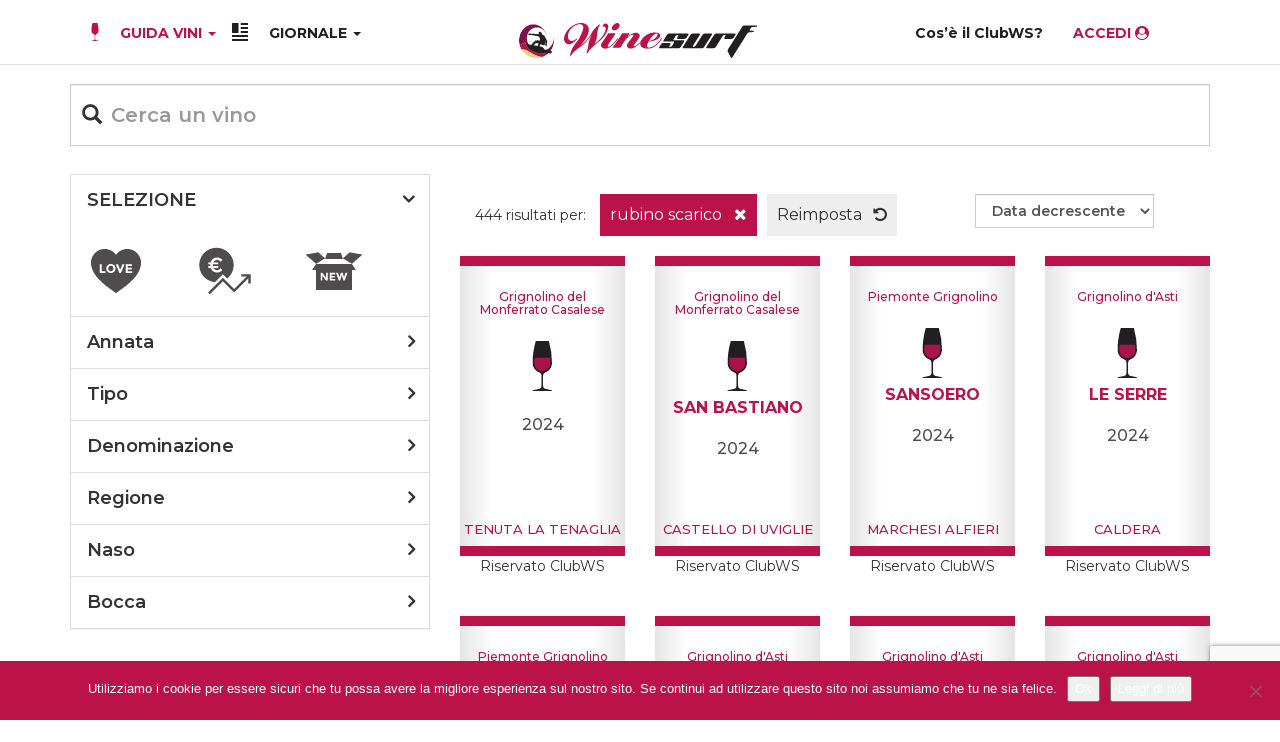

--- FILE ---
content_type: text/html; charset=UTF-8
request_url: https://www.winesurf.it/it/guidavini/vini/?occhio=rubino%20scarico
body_size: 37049
content:

<!doctype html>
<html lang="it-IT">
  <head>
<!-- Google tag (gtag.js) -->
<script async src="https://www.googletagmanager.com/gtag/js?id=G-J2MRH73V9B"></script>
<script>
  window.dataLayer = window.dataLayer || [];
  function gtag(){dataLayer.push(arguments);}
  gtag('js', new Date());

  gtag('config', 'G-J2MRH73V9B');
</script>

  <meta charset="utf-8">
  <meta http-equiv="x-ua-compatible" content="ie=edge">
  <meta name="viewport" content="width=device-width, initial-scale=1">
  <link rel="icon" type="image/x-icon" href="https://www.winesurf.it/wp-content/themes/winesurf-theme/dist/images/winesurf-logocerchio-35x35-header.svg" />
<link rel="apple-touch-icon" sizes="57x57" href="https://www.winesurf.it/wp-content/themes/winesurf-theme/dist/images/apple-icon-57x57.png">
<link rel="apple-touch-icon" sizes="60x60" href="https://www.winesurf.it/wp-content/themes/winesurf-theme/dist/images/apple-icon-60x60.png">
<link rel="apple-touch-icon" sizes="72x72" href="https://www.winesurf.it/wp-content/themes/winesurf-theme/dist/images/apple-icon-72x72.png">
<link rel="apple-touch-icon" sizes="76x76" href="https://www.winesurf.it/wp-content/themes/winesurf-theme/dist/images/apple-icon-76x76.png">
<link rel="apple-touch-icon" sizes="114x114" href="https://www.winesurf.it/wp-content/themes/winesurf-theme/dist/images/apple-icon-114x114.png">
<link rel="apple-touch-icon" sizes="120x120" href="https://www.winesurf.it/wp-content/themes/winesurf-theme/dist/images/apple-icon-120x120.png">
<link rel="apple-touch-icon" sizes="144x144" href="https://www.winesurf.it/wp-content/themes/winesurf-theme/dist/images/apple-icon-144x144.png">
<link rel="apple-touch-icon" sizes="152x152" href="https://www.winesurf.it/wp-content/themes/winesurf-theme/dist/images/apple-icon-152x152.png">
<link rel="apple-touch-icon" sizes="180x180" href="https://www.winesurf.it/wp-content/themes/winesurf-theme/dist/images/apple-icon-180x180.png">
<link rel="icon" type="image/png" sizes="192x192"  href="https://www.winesurf.it/wp-content/themes/winesurf-theme/dist/images/android-icon-192x192.png">
<link rel="icon" type="image/png" sizes="32x32" href="https://www.winesurf.it/wp-content/themes/winesurf-theme/dist/images/favicon-32x32.png">
<link rel="icon" type="image/png" sizes="96x96" href="https://www.winesurf.it/wp-content/themes/winesurf-theme/dist/images/favicon-96x96.png">
<link rel="icon" type="image/png" sizes="16x16" href="https://www.winesurf.it/wp-content/themes/winesurf-theme/dist/images/favicon-16x16.png">
<meta name="msapplication-TileImage" content="https://www.winesurf.it/wp-content/themes/winesurf-theme/dist/images/ms-icon-144x144.png">
<script async src="//pagead2.googlesyndication.com/pagead/js/adsbygoogle.js"></script>
<script async src="//acquaserver.com/admin/www/delivery/asyncjs.php"></script>
<link href="https://fonts.googleapis.com/icon?family=Material+Icons+Outlined"
      rel="stylesheet">
<link href="https://fonts.googleapis.com/css2?family=Heebo:wght@700&family=Merriweather:wght@400;900&family=Montserrat:ital,wght@0,400;0,500;0,600;0,700;1,400;1,500;1,600;1,700&family=PT+Serif:wght@400;700&family=Playfair+Display:wght@900&display=swap" rel="stylesheet"> 
<meta name="theme-color" content="#ffffff">
  <meta name='robots' content='index, follow, max-image-preview:large, max-snippet:-1, max-video-preview:-1' />
<link rel="alternate" hreflang="it" href="https://www.winesurf.it/" />
<link rel="alternate" hreflang="en" href="https://www.winesurf.it/en/" />
<link rel="alternate" hreflang="x-default" href="https://www.winesurf.it/" />

	<!-- This site is optimized with the Yoast SEO plugin v26.8 - https://yoast.com/product/yoast-seo-wordpress/ -->
	<title>Archivi Vini - WineSurf</title>
	<link rel="canonical" href="https://www.winesurf.it/vini/" />
	<meta property="og:locale" content="it_IT" />
	<meta property="og:type" content="website" />
	<meta property="og:title" content="Archivi Vini - WineSurf" />
	<meta property="og:url" content="https://www.winesurf.it/vini/" />
	<meta property="og:site_name" content="WineSurf" />
	<meta property="og:image" content="https://www.winesurf.it/wp-content/uploads/2017/04/Winesurf-logo-header.png" />
	<meta property="og:image:width" content="300" />
	<meta property="og:image:height" content="54" />
	<meta property="og:image:type" content="image/png" />
	<meta name="twitter:card" content="summary_large_image" />
	<meta name="twitter:site" content="@winesurf" />
	<script type="application/ld+json" class="yoast-schema-graph">{"@context":"https://schema.org","@graph":[{"@type":"CollectionPage","@id":"https://www.winesurf.it/vini/","url":"https://www.winesurf.it/vini/","name":"Archivi Vini - WineSurf","isPartOf":{"@id":"https://www.winesurf.it/#website"},"breadcrumb":{"@id":"https://www.winesurf.it/vini/#breadcrumb"},"inLanguage":"it-IT"},{"@type":"BreadcrumbList","@id":"https://www.winesurf.it/vini/#breadcrumb","itemListElement":[{"@type":"ListItem","position":1,"name":"Home","item":"https://www.winesurf.it/"},{"@type":"ListItem","position":2,"name":"Guida Vini","item":"https://www.winesurf.it/it/guidavini/"},{"@type":"ListItem","position":3,"name":"Aziende"}]},{"@type":"WebSite","@id":"https://www.winesurf.it/#website","url":"https://www.winesurf.it/","name":"WineSurf","description":"Giornale di Enogastronomia: inchieste, interviste e degustazioni","publisher":{"@id":"https://www.winesurf.it/#organization"},"potentialAction":[{"@type":"SearchAction","target":{"@type":"EntryPoint","urlTemplate":"https://www.winesurf.it/?s={search_term_string}"},"query-input":{"@type":"PropertyValueSpecification","valueRequired":true,"valueName":"search_term_string"}}],"inLanguage":"it-IT"},{"@type":"Organization","@id":"https://www.winesurf.it/#organization","name":"Winesurf","url":"https://www.winesurf.it/","logo":{"@type":"ImageObject","inLanguage":"it-IT","@id":"https://www.winesurf.it/#/schema/logo/image/","url":"https://www.winesurf.it/wp-content/uploads/2017/04/Winesurf-logo-header.png","contentUrl":"https://www.winesurf.it/wp-content/uploads/2017/04/Winesurf-logo-header.png","width":300,"height":54,"caption":"Winesurf"},"image":{"@id":"https://www.winesurf.it/#/schema/logo/image/"},"sameAs":["https://www.facebook.com/Winesurf/","https://x.com/winesurf","https://www.youtube.com/user/WineSurfTube"]}]}</script>
	<!-- / Yoast SEO plugin. -->


<link rel="alternate" type="application/rss+xml" title="WineSurf &raquo; Vini Feed" href="https://www.winesurf.it/vini/feed/" />
<style id='wp-img-auto-sizes-contain-inline-css' type='text/css'>
img:is([sizes=auto i],[sizes^="auto," i]){contain-intrinsic-size:3000px 1500px}
/*# sourceURL=wp-img-auto-sizes-contain-inline-css */
</style>
<link rel='stylesheet' id='berocket_mm_quantity_style-css' href='https://www.winesurf.it/wp-content/plugins/minmax-quantity-for-woocommerce/css/shop.css?ver=1.3.8.3' type='text/css' media='all' />
<style id='wp-emoji-styles-inline-css' type='text/css'>

	img.wp-smiley, img.emoji {
		display: inline !important;
		border: none !important;
		box-shadow: none !important;
		height: 1em !important;
		width: 1em !important;
		margin: 0 0.07em !important;
		vertical-align: -0.1em !important;
		background: none !important;
		padding: 0 !important;
	}
/*# sourceURL=wp-emoji-styles-inline-css */
</style>
<link rel='stylesheet' id='wp-block-library-css' href='https://www.winesurf.it/wp-includes/css/dist/block-library/style.min.css?ver=6.9' type='text/css' media='all' />
<link rel='stylesheet' id='wc-blocks-style-css' href='https://www.winesurf.it/wp-content/plugins/woocommerce/assets/client/blocks/wc-blocks.css?ver=wc-10.4.3' type='text/css' media='all' />
<style id='global-styles-inline-css' type='text/css'>
:root{--wp--preset--aspect-ratio--square: 1;--wp--preset--aspect-ratio--4-3: 4/3;--wp--preset--aspect-ratio--3-4: 3/4;--wp--preset--aspect-ratio--3-2: 3/2;--wp--preset--aspect-ratio--2-3: 2/3;--wp--preset--aspect-ratio--16-9: 16/9;--wp--preset--aspect-ratio--9-16: 9/16;--wp--preset--color--black: #000000;--wp--preset--color--cyan-bluish-gray: #abb8c3;--wp--preset--color--white: #ffffff;--wp--preset--color--pale-pink: #f78da7;--wp--preset--color--vivid-red: #cf2e2e;--wp--preset--color--luminous-vivid-orange: #ff6900;--wp--preset--color--luminous-vivid-amber: #fcb900;--wp--preset--color--light-green-cyan: #7bdcb5;--wp--preset--color--vivid-green-cyan: #00d084;--wp--preset--color--pale-cyan-blue: #8ed1fc;--wp--preset--color--vivid-cyan-blue: #0693e3;--wp--preset--color--vivid-purple: #9b51e0;--wp--preset--gradient--vivid-cyan-blue-to-vivid-purple: linear-gradient(135deg,rgb(6,147,227) 0%,rgb(155,81,224) 100%);--wp--preset--gradient--light-green-cyan-to-vivid-green-cyan: linear-gradient(135deg,rgb(122,220,180) 0%,rgb(0,208,130) 100%);--wp--preset--gradient--luminous-vivid-amber-to-luminous-vivid-orange: linear-gradient(135deg,rgb(252,185,0) 0%,rgb(255,105,0) 100%);--wp--preset--gradient--luminous-vivid-orange-to-vivid-red: linear-gradient(135deg,rgb(255,105,0) 0%,rgb(207,46,46) 100%);--wp--preset--gradient--very-light-gray-to-cyan-bluish-gray: linear-gradient(135deg,rgb(238,238,238) 0%,rgb(169,184,195) 100%);--wp--preset--gradient--cool-to-warm-spectrum: linear-gradient(135deg,rgb(74,234,220) 0%,rgb(151,120,209) 20%,rgb(207,42,186) 40%,rgb(238,44,130) 60%,rgb(251,105,98) 80%,rgb(254,248,76) 100%);--wp--preset--gradient--blush-light-purple: linear-gradient(135deg,rgb(255,206,236) 0%,rgb(152,150,240) 100%);--wp--preset--gradient--blush-bordeaux: linear-gradient(135deg,rgb(254,205,165) 0%,rgb(254,45,45) 50%,rgb(107,0,62) 100%);--wp--preset--gradient--luminous-dusk: linear-gradient(135deg,rgb(255,203,112) 0%,rgb(199,81,192) 50%,rgb(65,88,208) 100%);--wp--preset--gradient--pale-ocean: linear-gradient(135deg,rgb(255,245,203) 0%,rgb(182,227,212) 50%,rgb(51,167,181) 100%);--wp--preset--gradient--electric-grass: linear-gradient(135deg,rgb(202,248,128) 0%,rgb(113,206,126) 100%);--wp--preset--gradient--midnight: linear-gradient(135deg,rgb(2,3,129) 0%,rgb(40,116,252) 100%);--wp--preset--font-size--small: 13px;--wp--preset--font-size--medium: 20px;--wp--preset--font-size--large: 36px;--wp--preset--font-size--x-large: 42px;--wp--preset--spacing--20: 0.44rem;--wp--preset--spacing--30: 0.67rem;--wp--preset--spacing--40: 1rem;--wp--preset--spacing--50: 1.5rem;--wp--preset--spacing--60: 2.25rem;--wp--preset--spacing--70: 3.38rem;--wp--preset--spacing--80: 5.06rem;--wp--preset--shadow--natural: 6px 6px 9px rgba(0, 0, 0, 0.2);--wp--preset--shadow--deep: 12px 12px 50px rgba(0, 0, 0, 0.4);--wp--preset--shadow--sharp: 6px 6px 0px rgba(0, 0, 0, 0.2);--wp--preset--shadow--outlined: 6px 6px 0px -3px rgb(255, 255, 255), 6px 6px rgb(0, 0, 0);--wp--preset--shadow--crisp: 6px 6px 0px rgb(0, 0, 0);}:where(.is-layout-flex){gap: 0.5em;}:where(.is-layout-grid){gap: 0.5em;}body .is-layout-flex{display: flex;}.is-layout-flex{flex-wrap: wrap;align-items: center;}.is-layout-flex > :is(*, div){margin: 0;}body .is-layout-grid{display: grid;}.is-layout-grid > :is(*, div){margin: 0;}:where(.wp-block-columns.is-layout-flex){gap: 2em;}:where(.wp-block-columns.is-layout-grid){gap: 2em;}:where(.wp-block-post-template.is-layout-flex){gap: 1.25em;}:where(.wp-block-post-template.is-layout-grid){gap: 1.25em;}.has-black-color{color: var(--wp--preset--color--black) !important;}.has-cyan-bluish-gray-color{color: var(--wp--preset--color--cyan-bluish-gray) !important;}.has-white-color{color: var(--wp--preset--color--white) !important;}.has-pale-pink-color{color: var(--wp--preset--color--pale-pink) !important;}.has-vivid-red-color{color: var(--wp--preset--color--vivid-red) !important;}.has-luminous-vivid-orange-color{color: var(--wp--preset--color--luminous-vivid-orange) !important;}.has-luminous-vivid-amber-color{color: var(--wp--preset--color--luminous-vivid-amber) !important;}.has-light-green-cyan-color{color: var(--wp--preset--color--light-green-cyan) !important;}.has-vivid-green-cyan-color{color: var(--wp--preset--color--vivid-green-cyan) !important;}.has-pale-cyan-blue-color{color: var(--wp--preset--color--pale-cyan-blue) !important;}.has-vivid-cyan-blue-color{color: var(--wp--preset--color--vivid-cyan-blue) !important;}.has-vivid-purple-color{color: var(--wp--preset--color--vivid-purple) !important;}.has-black-background-color{background-color: var(--wp--preset--color--black) !important;}.has-cyan-bluish-gray-background-color{background-color: var(--wp--preset--color--cyan-bluish-gray) !important;}.has-white-background-color{background-color: var(--wp--preset--color--white) !important;}.has-pale-pink-background-color{background-color: var(--wp--preset--color--pale-pink) !important;}.has-vivid-red-background-color{background-color: var(--wp--preset--color--vivid-red) !important;}.has-luminous-vivid-orange-background-color{background-color: var(--wp--preset--color--luminous-vivid-orange) !important;}.has-luminous-vivid-amber-background-color{background-color: var(--wp--preset--color--luminous-vivid-amber) !important;}.has-light-green-cyan-background-color{background-color: var(--wp--preset--color--light-green-cyan) !important;}.has-vivid-green-cyan-background-color{background-color: var(--wp--preset--color--vivid-green-cyan) !important;}.has-pale-cyan-blue-background-color{background-color: var(--wp--preset--color--pale-cyan-blue) !important;}.has-vivid-cyan-blue-background-color{background-color: var(--wp--preset--color--vivid-cyan-blue) !important;}.has-vivid-purple-background-color{background-color: var(--wp--preset--color--vivid-purple) !important;}.has-black-border-color{border-color: var(--wp--preset--color--black) !important;}.has-cyan-bluish-gray-border-color{border-color: var(--wp--preset--color--cyan-bluish-gray) !important;}.has-white-border-color{border-color: var(--wp--preset--color--white) !important;}.has-pale-pink-border-color{border-color: var(--wp--preset--color--pale-pink) !important;}.has-vivid-red-border-color{border-color: var(--wp--preset--color--vivid-red) !important;}.has-luminous-vivid-orange-border-color{border-color: var(--wp--preset--color--luminous-vivid-orange) !important;}.has-luminous-vivid-amber-border-color{border-color: var(--wp--preset--color--luminous-vivid-amber) !important;}.has-light-green-cyan-border-color{border-color: var(--wp--preset--color--light-green-cyan) !important;}.has-vivid-green-cyan-border-color{border-color: var(--wp--preset--color--vivid-green-cyan) !important;}.has-pale-cyan-blue-border-color{border-color: var(--wp--preset--color--pale-cyan-blue) !important;}.has-vivid-cyan-blue-border-color{border-color: var(--wp--preset--color--vivid-cyan-blue) !important;}.has-vivid-purple-border-color{border-color: var(--wp--preset--color--vivid-purple) !important;}.has-vivid-cyan-blue-to-vivid-purple-gradient-background{background: var(--wp--preset--gradient--vivid-cyan-blue-to-vivid-purple) !important;}.has-light-green-cyan-to-vivid-green-cyan-gradient-background{background: var(--wp--preset--gradient--light-green-cyan-to-vivid-green-cyan) !important;}.has-luminous-vivid-amber-to-luminous-vivid-orange-gradient-background{background: var(--wp--preset--gradient--luminous-vivid-amber-to-luminous-vivid-orange) !important;}.has-luminous-vivid-orange-to-vivid-red-gradient-background{background: var(--wp--preset--gradient--luminous-vivid-orange-to-vivid-red) !important;}.has-very-light-gray-to-cyan-bluish-gray-gradient-background{background: var(--wp--preset--gradient--very-light-gray-to-cyan-bluish-gray) !important;}.has-cool-to-warm-spectrum-gradient-background{background: var(--wp--preset--gradient--cool-to-warm-spectrum) !important;}.has-blush-light-purple-gradient-background{background: var(--wp--preset--gradient--blush-light-purple) !important;}.has-blush-bordeaux-gradient-background{background: var(--wp--preset--gradient--blush-bordeaux) !important;}.has-luminous-dusk-gradient-background{background: var(--wp--preset--gradient--luminous-dusk) !important;}.has-pale-ocean-gradient-background{background: var(--wp--preset--gradient--pale-ocean) !important;}.has-electric-grass-gradient-background{background: var(--wp--preset--gradient--electric-grass) !important;}.has-midnight-gradient-background{background: var(--wp--preset--gradient--midnight) !important;}.has-small-font-size{font-size: var(--wp--preset--font-size--small) !important;}.has-medium-font-size{font-size: var(--wp--preset--font-size--medium) !important;}.has-large-font-size{font-size: var(--wp--preset--font-size--large) !important;}.has-x-large-font-size{font-size: var(--wp--preset--font-size--x-large) !important;}
/*# sourceURL=global-styles-inline-css */
</style>

<style id='classic-theme-styles-inline-css' type='text/css'>
/*! This file is auto-generated */
.wp-block-button__link{color:#fff;background-color:#32373c;border-radius:9999px;box-shadow:none;text-decoration:none;padding:calc(.667em + 2px) calc(1.333em + 2px);font-size:1.125em}.wp-block-file__button{background:#32373c;color:#fff;text-decoration:none}
/*# sourceURL=/wp-includes/css/classic-themes.min.css */
</style>
<link rel='stylesheet' id='pwgc-wc-blocks-style-css' href='https://www.winesurf.it/wp-content/plugins/pw-woocommerce-gift-cards/assets/css/blocks.css?ver=2.31' type='text/css' media='all' />
<link rel='stylesheet' id='contact-form-7-css' href='https://www.winesurf.it/wp-content/plugins/contact-form-7/includes/css/styles.css?ver=6.1.4' type='text/css' media='all' />
<link rel='stylesheet' id='cookie-notice-front-css' href='https://www.winesurf.it/wp-content/plugins/cookie-notice/css/front.min.css?ver=2.5.11' type='text/css' media='all' />
<link rel='stylesheet' id='ihc_front_end_style-css' href='https://www.winesurf.it/wp-content/plugins/indeed-membership-pro/assets/css/style.min.css?ver=13.7.1' type='text/css' media='all' />
<link rel='stylesheet' id='ihc_templates_style-css' href='https://www.winesurf.it/wp-content/plugins/indeed-membership-pro/assets/css/templates.min.css?ver=13.7.1' type='text/css' media='all' />
<link rel='stylesheet' id='mashsb-styles-css' href='https://www.winesurf.it/wp-content/plugins/mashsharer/assets/css/mashsb.min.css?ver=4.0.47' type='text/css' media='all' />
<style id='mashsb-styles-inline-css' type='text/css'>
.mashsb-count {color:#ffffff;}[class^="mashicon-"] .text, [class*=" mashicon-"] .text{
    text-indent: -9999px !important;
    line-height: 0px;
    display: block;
    }
    [class^="mashicon-"] .text:after, [class*=" mashicon-"] .text:after {
        content: "" !important;
        text-indent: 0;
        font-size:13px;
        display: block !important;
    }
    [class^="mashicon-"], [class*=" mashicon-"] {
        width:25%;
        text-align: center !important;
    }
    [class^="mashicon-"] .icon:before, [class*=" mashicon-"] .icon:before {
        float:none;
        margin-right: 0;
    }
    .mashsb-buttons a{
       margin-right: 3px;
       margin-bottom:3px;
       min-width: 0;
       width: 41px;
    }
    .onoffswitch,
    .onoffswitch-inner:before,
    .onoffswitch-inner:after
    .onoffswitch2,
    .onoffswitch2-inner:before,
    .onoffswitch2-inner:after  {
        margin-right: 0px;
        width: 41px;
        line-height: 41px;
    }
/*# sourceURL=mashsb-styles-inline-css */
</style>
<link rel='stylesheet' id='woocommerce-layout-css' href='https://www.winesurf.it/wp-content/plugins/woocommerce/assets/css/woocommerce-layout.css?ver=10.4.3' type='text/css' media='all' />
<link rel='stylesheet' id='woocommerce-smallscreen-css' href='https://www.winesurf.it/wp-content/plugins/woocommerce/assets/css/woocommerce-smallscreen.css?ver=10.4.3' type='text/css' media='only screen and (max-width: 768px)' />
<link rel='stylesheet' id='woocommerce-general-css' href='https://www.winesurf.it/wp-content/plugins/woocommerce/assets/css/woocommerce.css?ver=10.4.3' type='text/css' media='all' />
<style id='woocommerce-inline-inline-css' type='text/css'>
.woocommerce form .form-row .required { visibility: visible; }
/*# sourceURL=woocommerce-inline-inline-css */
</style>
<link rel='stylesheet' id='redux-extendify-styles-css' href='https://www.winesurf.it/wp-content/plugins/worth-the-read/options/assets/css/extendify-utilities.css?ver=4.4.5' type='text/css' media='all' />
<link rel='stylesheet' id='wtr-css-css' href='https://www.winesurf.it/wp-content/plugins/worth-the-read/css/wtr.css?ver=6.9' type='text/css' media='all' />
<link rel='stylesheet' id='wpml-legacy-horizontal-list-0-css' href='https://www.winesurf.it/wp-content/plugins/sitepress-multilingual-cms/templates/language-switchers/legacy-list-horizontal/style.min.css?ver=1' type='text/css' media='all' />
<link rel='stylesheet' id='xpay-checkout-css' href='https://www.winesurf.it/wp-content/plugins/cartasi-x-pay/assets/css/xpay.css?ver=8.2.0' type='text/css' media='all' />
<link rel='stylesheet' id='sage/css-css' href='https://www.winesurf.it/wp-content/themes/winesurf-theme/dist/styles/main-9f9fb67b4c.css' type='text/css' media='all' />
<script type="text/javascript" src="https://www.winesurf.it/wp-includes/js/jquery/jquery.min.js?ver=3.7.1" id="jquery-core-js"></script>
<script type="text/javascript" src="https://www.winesurf.it/wp-includes/js/jquery/jquery-migrate.min.js?ver=3.4.1" id="jquery-migrate-js"></script>
<script type="text/javascript" id="ihc-front_end_js-js-extra">
/* <![CDATA[ */
var ihc_translated_labels = {"delete_level":"Are you sure you want to delete this membership?","cancel_level":"Are you sure you want to cancel this membership?"};
//# sourceURL=ihc-front_end_js-js-extra
/* ]]> */
</script>
<script type="text/javascript" src="https://www.winesurf.it/wp-content/plugins/indeed-membership-pro/assets/js/functions.min.js?ver=13.7.1" id="ihc-front_end_js-js"></script>
<script type="text/javascript" id="ihc-front_end_js-js-after">
/* <![CDATA[ */
var ihc_site_url='https://www.winesurf.it';
var ihc_plugin_url='https://www.winesurf.it/wp-content/plugins/indeed-membership-pro/';
var ihc_ajax_url='https://www.winesurf.it/wp-admin/admin-ajax.php';
var ihcStripeMultiply='100';
//# sourceURL=ihc-front_end_js-js-after
/* ]]> */
</script>
<script type="text/javascript" id="mashsb-js-extra">
/* <![CDATA[ */
var mashsb = {"shares":"","round_shares":"1","animate_shares":"0","dynamic_buttons":"0","share_url":"","title":"","image":"","desc":"","hashtag":"","subscribe":"content","subscribe_url":"","activestatus":"1","singular":"0","twitter_popup":"1","refresh":"0","nonce":"8ae82d647f","postid":"","servertime":"1769730766","ajaxurl":"https://www.winesurf.it/wp-admin/admin-ajax.php"};
//# sourceURL=mashsb-js-extra
/* ]]> */
</script>
<script type="text/javascript" src="https://www.winesurf.it/wp-content/plugins/mashsharer/assets/js/mashsb.min.js?ver=4.0.47" id="mashsb-js"></script>
<script type="text/javascript" src="https://www.winesurf.it/wp-content/plugins/minmax-quantity-for-woocommerce/js/frontend.js?ver=6.9" id="berocket-front-cart-js-js"></script>
<script type="text/javascript" src="https://www.winesurf.it/wp-content/plugins/woocommerce/assets/js/jquery-blockui/jquery.blockUI.min.js?ver=2.7.0-wc.10.4.3" id="wc-jquery-blockui-js" defer="defer" data-wp-strategy="defer"></script>
<script type="text/javascript" id="wc-add-to-cart-js-extra">
/* <![CDATA[ */
var wc_add_to_cart_params = {"ajax_url":"/wp-admin/admin-ajax.php","wc_ajax_url":"/?wc-ajax=%%endpoint%%","i18n_view_cart":"Visualizza carrello","cart_url":"https://www.winesurf.it/carrello/","is_cart":"","cart_redirect_after_add":"no"};
//# sourceURL=wc-add-to-cart-js-extra
/* ]]> */
</script>
<script type="text/javascript" src="https://www.winesurf.it/wp-content/plugins/woocommerce/assets/js/frontend/add-to-cart.min.js?ver=10.4.3" id="wc-add-to-cart-js" defer="defer" data-wp-strategy="defer"></script>
<script type="text/javascript" src="https://www.winesurf.it/wp-content/plugins/woocommerce/assets/js/js-cookie/js.cookie.min.js?ver=2.1.4-wc.10.4.3" id="wc-js-cookie-js" defer="defer" data-wp-strategy="defer"></script>
<script type="text/javascript" id="woocommerce-js-extra">
/* <![CDATA[ */
var woocommerce_params = {"ajax_url":"/wp-admin/admin-ajax.php","wc_ajax_url":"/?wc-ajax=%%endpoint%%","i18n_password_show":"Show password","i18n_password_hide":"Hide password"};
//# sourceURL=woocommerce-js-extra
/* ]]> */
</script>
<script type="text/javascript" src="https://www.winesurf.it/wp-content/plugins/woocommerce/assets/js/frontend/woocommerce.min.js?ver=10.4.3" id="woocommerce-js" defer="defer" data-wp-strategy="defer"></script>
<script type="text/javascript" src="https://www.winesurf.it/wp-content/plugins/cartasi-x-pay/assets/js/xpay.js?ver=8.2.0" id="xpay-checkout-js"></script>
<script type="text/javascript" id="wc-cart-fragments-js-extra">
/* <![CDATA[ */
var wc_cart_fragments_params = {"ajax_url":"/wp-admin/admin-ajax.php","wc_ajax_url":"/?wc-ajax=%%endpoint%%","cart_hash_key":"wc_cart_hash_e73b19982a5e18d6994feedb736ae40b","fragment_name":"wc_fragments_e73b19982a5e18d6994feedb736ae40b","request_timeout":"5000"};
//# sourceURL=wc-cart-fragments-js-extra
/* ]]> */
</script>
<script type="text/javascript" src="https://www.winesurf.it/wp-content/plugins/woocommerce/assets/js/frontend/cart-fragments.min.js?ver=10.4.3" id="wc-cart-fragments-js" defer="defer" data-wp-strategy="defer"></script>
<link rel="https://api.w.org/" href="https://www.winesurf.it/wp-json/" /><link rel="EditURI" type="application/rsd+xml" title="RSD" href="https://www.winesurf.it/xmlrpc.php?rsd" />
<meta name="generator" content="WordPress 6.9" />
<meta name="generator" content="WooCommerce 10.4.3" />
<meta name="generator" content="WPML ver:4.8.6 stt:1,27;" />
<meta name='ump-hash' content='MTMuNy4xfDB8MQ=='><meta name='ump-token' content='70f776d578'><style></style><meta name="generator" content="Redux 4.4.5" /><style type="text/css">.wtr-time-wrap{ 
	/* wraps the entire label */
	margin: 0 10px;

}
.wtr-time-number{ 
	/* applies only to the number */
	
}</style><script src="https://www.winesurf.it/wp-content/plugins/cartasi-x-pay/assets/js/pagodil-sticker.min.js?v=8.2.0"></script><style>.pagodil-sticker-container { display: inline-block; margin-bottom: 60px; } </style><style id="sexy-author-bio-css" type="text/css" media="screen">
					  #sexy-author-bio { background: #fffffff; border-style: none; border-color: #; color: #333333;; border-top-width: 0px; border-right-width: 0px; border-bottom-width: 0px; border-left-width: 0px; }
					  #sab-author { font-family: Montserrat,Helvetica,Arial,sans-serif;;font-weight: 600;font-size: 24px;line-height: 48px;}
					  #sab-gravatar { width: 100px;}#sab-gravatar a { color: #bc124a;;}
					  #sab-author a { 
					    margin-right:10px;text-decoration: none;text-transform: none;color: #bc124a;;}#sab-byline { color: #777777;font-family: PT Serif,Times New Roman,Times,serif;;font-weight: 700;font-size: 15px;line-height: 21px;text-decoration: none;text-transform: none;}
					  #sab-description { font-family: 'Open Sans', sans-serif;font-weight: 400;font-size: 12px;line-height: 17px;}
					  [id^=sig-] { height: 48px;width: 48px;margin-top: 2px;margin-right: 2px;margin-bottom: 2px;}
					  
					  @media (min-width: 1200px) {
					  
					  }
					  @media (min-width: 1019px) and (max-width: 1199px) {
					  
					  }
					  @media (min-width: 768px) and (max-width: 1018px) {
					  
					  }
					  @media (max-width: 767px) {
					  [id^=sig-] { margin-left: 0;margin-right: 2px;}
					  
					  }
					  </style>	<noscript><style>.woocommerce-product-gallery{ opacity: 1 !important; }</style></noscript>
			<style type="text/css" id="wp-custom-css">
			.cta-button {
	  text-align:center;
	  margin-bottom: 70px!important;
    margin-top: 50px!important;
}

.cta-button a {
	  background-color: #bc124a;
    padding: 15px 24px;
	  color:#fff!important;
	  font-family: Montserrat,Helvetica,Arial,sans-serif;
}

.cta-button a:hover {
	  background-color: #333;
}

.woocommerce #respond input#submit.alt, .woocommerce a.button.alt, .woocommerce button.button.alt, .woocommerce input.button.alt{
	background: #bc124a;
}		</style>
		<style id="wtr_settings-dynamic-css" title="dynamic-css" class="redux-options-output">.wtr-time-wrap{color:#CCCCCC;font-size:16px;}</style><link rel='stylesheet' id='wc-gateway-xpay-blocks-integration-style-css' href='https://www.winesurf.it/wp-content/plugins/cartasi-x-pay/build/index_xpay.css?ver=e061ae41c5945f5e3bf3' type='text/css' media='all' />
</head>
  <body class="archive post-type-archive post-type-archive-vini wp-theme-winesurf-theme theme-winesurf-theme cookies-not-set woocommerce-no-js">
    <!--[if IE]>
      <div class="alert alert-warning">
        You are using an <strong>outdated</strong> browser. Please <a href="http://browsehappy.com/">upgrade your browser</a> to improve your experience.      </div>
    <![endif]-->
    <header>
<div id="ws-menu" class="container.fluid navbar-fixed-top ">
    <div class="container">
	  <nav class="navbar navbar-ws">
  <div class="container-fluid">
    <!-- Brand and toggle get grouped for better mobile display -->
    <div class="navbar-header" style="display: flex; align-items:center">
	   <button type="button" class="navbar-toggle collapsed" data-toggle="collapse" data-target="#bs-example-navbar-collapse-1" aria-expanded="false">
        <span class="sr-only">Toggle navigation</span>
		<span class="icon-bar"></span>
        <span class="icon-bar"></span>
		<span class="icon-bar"></span>
      </button>
	<div id="ws-logo-header" class="visible-xs">
      <a style="display: flex" href="https://www.winesurf.it/"><img class="hidden-xs hidden-sm" src="https://www.winesurf.it/wp-content/themes/winesurf-theme/dist/images/winesurf-logocerchio-35x35-header.svg" alt="WineSurf" ><img src="https://www.winesurf.it/wp-content/themes/winesurf-theme/dist/images/Winesurf-logo-header.svg" alt="WineSurf" height="35" style="width: 100%" />
      </a>
	  <h5 class="mini-title hidden text-center"></h5>
    </div>
	<div id="search-mobile" class="navbar-toggle" style="cursor: pointer;" data-toggle="modal" data-target="#myModal">
                <img src="https://www.winesurf.it/wp-content/themes/winesurf-theme/dist/images/search-icon.svg">
	</div>

    </div>
	<div class="collapse navbar-collapse" id="bs-example-navbar-collapse-1">
      <nav class="nav-primary" style="display:flex">
              <div class="menu-main-container"><ul id="menu-main" class="nav navbar-nav "><li id="menu-item-89" class="guida-vini-icon menu-item menu-item-type-post_type menu-item-object-page menu-item-has-children menu-item-89 dropdown"><a title="GUIDA VINI" href="#" data-toggle="dropdown" class="dropdown-toggle" aria-haspopup="true"><span class="glyphicon GUIDA VINI"></span>&nbsp;GUIDA VINI <span class="caret"></span></a>
<ul role="menu" class=" dropdown-menu">
	<li id="menu-item-8811" class="menu-item menu-item-type-custom menu-item-object-custom menu-item-8811"><a title="Cerca un vino" href="/it/guidavini/vini">Cerca un vino</a></li>
	<li id="menu-item-8800" class="menu-item menu-item-type-custom menu-item-object-custom menu-item-8800"><a title="Degustazioni" href="/it/guidavini/degustazioni/">Degustazioni</a></li>
	<li id="menu-item-8810" class="menu-item menu-item-type-custom menu-item-object-custom menu-item-8810"><a title="Produttori" href="/it/guidavini/aziende">Produttori</a></li>
	<li id="menu-item-10203" class="menu-item menu-item-type-post_type menu-item-object-page menu-item-10203"><a title="Come funziona" href="https://www.winesurf.it/sistema-di-degustazione/">Come funziona</a></li>
	<li id="menu-item-14548" class="menu-item menu-item-type-custom menu-item-object-custom menu-item-14548"><a title="English Version" href="/en/wineguide/wines/">English Version</a></li>
</ul>
</li>
<li id="menu-item-98" class="giornale-icon menu-item menu-item-type-custom menu-item-object-custom menu-item-has-children menu-item-98 dropdown"><a title="GIORNALE" href="#" data-toggle="dropdown" class="dropdown-toggle" aria-haspopup="true">GIORNALE <span class="caret"></span></a>
<ul role="menu" class=" dropdown-menu">
	<li id="menu-item-10158" class="menu-item menu-item-type-post_type menu-item-object-page menu-item-home menu-item-10158"><a title="Home" href="https://www.winesurf.it/">Home</a></li>
	<li id="menu-item-10152" class="menu-item menu-item-type-taxonomy menu-item-object-category menu-item-10152"><a title="Editoriale" href="https://www.winesurf.it/category/editoriale/">Editoriale</a></li>
	<li id="menu-item-10154" class="menu-item menu-item-type-taxonomy menu-item-object-category menu-item-10154"><a title="Inchieste" href="https://www.winesurf.it/category/inchieste/">Inchieste</a></li>
	<li id="menu-item-10155" class="menu-item menu-item-type-taxonomy menu-item-object-category menu-item-10155"><a title="Interviste" href="https://www.winesurf.it/category/interviste/">Interviste</a></li>
	<li id="menu-item-10153" class="menu-item menu-item-type-taxonomy menu-item-object-category menu-item-10153"><a title="Gourmet" href="https://www.winesurf.it/category/gourmet/">Gourmet</a></li>
	<li id="menu-item-10151" class="menu-item menu-item-type-taxonomy menu-item-object-category menu-item-10151"><a title="Assaggi" href="https://www.winesurf.it/category/assaggi/">Assaggi</a></li>
	<li id="menu-item-10157" class="menu-item menu-item-type-taxonomy menu-item-object-category menu-item-has-children menu-item-10157 dropdown"><a title="Rubriche" href="https://www.winesurf.it/category/rubriche/">Rubriche</a>
	<ul role="menu" class=" dropdown-menu">
		<li id="menu-item-43625" class="menu-item menu-item-type-taxonomy menu-item-object-category menu-item-has-children menu-item-43625 dropdown"><a title="Che Tempo Fa" href="https://www.winesurf.it/category/rubriche/che-tempo-fa/">Che Tempo Fa</a></li>
	</ul>
</li>
	<li id="menu-item-10156" class="menu-item menu-item-type-taxonomy menu-item-object-category menu-item-10156"><a title="News" href="https://www.winesurf.it/category/news/">News</a></li>
	<li id="menu-item-35927" class="menu-item menu-item-type-taxonomy menu-item-object-category menu-item-35927"><a title="Club Winesurf" href="https://www.winesurf.it/category/winesurf-club/">Club Winesurf</a></li>
</ul>
</li>
</ul></div>			 	<div id="ws-logo-header" class="hidden-xs">
				  <a style="display: flex; justify-content: center" href="https://www.winesurf.it/"><img class="hidden-xs hidden-sm" style="margin-right: 10px; padding: 0" src="https://www.winesurf.it/wp-content/themes/winesurf-theme/dist/images/winesurf-logocerchio-35x35-header.svg" alt="WineSurf" ><img src="https://www.winesurf.it/wp-content/themes/winesurf-theme/dist/images/Winesurf-logo-header.svg" alt="WineSurf" height="35" />
				  </a>
				  <h5 class="mini-title hidden text-center" style="max-width: 460px"></h5>
				</div>
			<div class="menu-main-menu-dx-container"><ul id="menu-main-menu-dx" class="nav navbar-nav "><li id="menu-item-31399" class="menu-item menu-item-type-post_type menu-item-object-page menu-item-31399"><a title="Cos&#039;è il ClubWS?" href="https://www.winesurf.it/club-winesurf/">Cos&#8217;è il ClubWS?</a></li>
<li id="menu-item-31423" class="menu-item menu-item-type-custom menu-item-object-custom menu-item-31423"><a title="ACCEDI &lt;i class=&quot;fa fa-user-circle&quot; aria-hidden=&quot;true&quot;&gt;&lt;/i&gt;" href="https://www.winesurf.it/login">ACCEDI <i class="fa fa-user-circle" aria-hidden="true"></i></a></li>
        <li><a class="menu-item cart-contents" href="https://www.winesurf.it/carrello/" title="My Basket">
	            </a></li>
        </ul></div>		   		<div>
		</div>

      </nav>
    </div>
	
		

  </div><!-- /.container-fluid -->
</nav>
</div>
</div>

<!-- Modal -->
<div class="modal fade" id="myModal" tabindex="-1" role="dialog" aria-labelledby="myModalLabel">
  <div class="modal-dialog" role="document">
    <div class="modal-content">
      <div class="modal-header text-center">
        <h4 class="modal-title" id="modaltitle">Cerca sul <!--<img src="http://www.winesurf.it/wp-content/themes/winesurf-theme/dist/images/menu-icona-giornale.svg">--> Giornale</h4>
      </div>
      <div class="modal-body">
        <div class="search-box clearfix">    
            <style>
.wrapper { position: relative; }
.glyphicon .glyphicon-search{}
</style>
<form role="search" method="get" id="search-form" name="search-form" action="https://www.winesurf.it/">
    <div class="input-group">
    	<label class="screen-reader-text" for="s">Cerca per:</label>
        <input type="search" placeholder="Cerca …" name="s" id="search-input" value="" class="form-control" />
        <input class="screen-reader-text" type="submit" id="search-submit" value="Search" />

        
        <div class="wrapper input-group-addon" style="padding:0 !important; margin:0">
    <i id="search-icon" class="glyphicon glyphicon-search" ></i>
    <input id="search-input-submit" type="submit" value="">
</div>
        
    </div>    
</form>


        </div>
      </div>
    </div>
  </div>
</div>
</header>

    <div class="wrap container" role="document">
      <div class="content row">
        <main class="main">
          <script type="text/javascript">
    function spinner() {
        document.getElementById("preloader").style.display = "block";
    }
</script>
<div id="preloader" style="display: none;">
    <div class="viniloader" style="position: absolute; top: 45vh; left: 40vw;"></div> 
</div>
<div class="row">
    <div class="col-xs-12">
        <div class="form-group has-feedback" id="inputSearch"><i class="glyphicon glyphicon-search form-control-feedback"></i><input type="text" class="form-control" id="freeText" placeholder="Cerca un vino"><button class="form-control" id="freeTextSearch" style="display:none">CERCA</button></div>    </div>
</div>
<div class="row">
    <aside id="aside" class="col-sm-4 hidden-xs">
        <div class="panel-group" id="filters" role="tablist" aria-multiselectable="true">
    <div class="panel panel-default"><div class="panel-heading" role="tab" id="headingSelezione" data-toggle="collapse" data-target="#selezione" aria-expanded="true"><h4 class="panel-title"><a role="button"data-parent="#filters" aria-expanded="true" aria-controls="tipo">SELEZIONE</a></h4></div><div id="selezione" class="panel-collapse" role="tabpanel" aria-labelledby="headingSelezione"><div class="panel-body" style="display: table; width: 100%"><a href="/it/guidavini/vini/?occhio=rubino+scarico&coupdecoeur=1" data-toggle="tooltip" data-placement="auto" title="Vino che eci ha colpito particolarmente" style="display: table-cell"><img src="https://www.winesurf.it/wp-content/themes/winesurf-theme/dist/images/guida_vini/filtri-coupdecoeur.svg" alt="icona coupdecoeur"/></a><a href="/it/guidavini/vini/?occhio=rubino+scarico&qualitaprezzo=1" data-toggle="tooltip" data-placement="auto" title="Ottimo rapporto qualità/prezzo" style="display: table-cell"><img src="https://www.winesurf.it/wp-content/themes/winesurf-theme/dist/images/guida_vini/filtri-qualitaprezzo.svg" alt="icona qualitaprezzo"/></a><a href="/it/guidavini/vini/?occhio=rubino+scarico&new=1" data-toggle="tooltip" data-placement="auto" title="Vino recensito nell' ultima settimana" style="display: table-cell"><img src="https://www.winesurf.it/wp-content/themes/winesurf-theme/dist/images/guida_vini/filtri-new.svg" alt="icona new"/></a></div></div></div><div class="panel panel-default"><div class="panel-heading" role="tab" id="headingannata" data-toggle="collapse" data-target="#annata" aria-expanded="false"><h4 class="panel-title"><a role="button" data-parent="#filters" aria-expanded="true" aria-controls="tipo">annata</a></h4></div><div id="annata" class="panel-collapse collapse" role="tabpanel" aria-labelledby="headingannata"><div class="panel-body"><div class="checkbox"><label><input type="checkbox" onclick="spinner()" value="/it/guidavini/vini/?occhio=rubino+scarico&annata=0">s.a.<span> (3)</span></label></div><div class="checkbox"><label><input type="checkbox" onclick="spinner()" value="/it/guidavini/vini/?occhio=rubino+scarico&annata=2024">2024<span> (21)</span></label></div><div class="checkbox"><label><input type="checkbox" onclick="spinner()" value="/it/guidavini/vini/?occhio=rubino+scarico&annata=2023">2023<span> (38)</span></label></div><div class="checkbox"><label><input type="checkbox" onclick="spinner()" value="/it/guidavini/vini/?occhio=rubino+scarico&annata=2022">2022<span> (45)</span></label></div><div class="checkbox"><label><input type="checkbox" onclick="spinner()" value="/it/guidavini/vini/?occhio=rubino+scarico&annata=2021">2021<span> (52)</span></label></div><div class="checkbox"><label><input type="checkbox" onclick="spinner()" value="/it/guidavini/vini/?occhio=rubino+scarico&annata=2020">2020<span> (54)</span></label></div><div class="checkbox"><label><input type="checkbox" onclick="spinner()" value="/it/guidavini/vini/?occhio=rubino+scarico&annata=2019">2019<span> (52)</span></label></div><div class="checkbox"><label><input type="checkbox" onclick="spinner()" value="/it/guidavini/vini/?occhio=rubino+scarico&annata=2018">2018<span> (55)</span></label></div><div class="checkbox"><label><input type="checkbox" onclick="spinner()" value="/it/guidavini/vini/?occhio=rubino+scarico&annata=2017">2017<span> (30)</span></label></div><div class="checkbox"><label><input type="checkbox" onclick="spinner()" value="/it/guidavini/vini/?occhio=rubino+scarico&annata=2016">2016<span> (37)</span></label></div><div class="checkbox"><label><input type="checkbox" onclick="spinner()" value="/it/guidavini/vini/?occhio=rubino+scarico&annata=2015">2015<span> (29)</span></label></div><div class="checkbox"><label><input type="checkbox" onclick="spinner()" value="/it/guidavini/vini/?occhio=rubino+scarico&annata=2014">2014<span> (10)</span></label></div><div class="checkbox"><label><input type="checkbox" onclick="spinner()" value="/it/guidavini/vini/?occhio=rubino+scarico&annata=2013">2013<span> (4)</span></label></div><div class="checkbox"><label><input type="checkbox" onclick="spinner()" value="/it/guidavini/vini/?occhio=rubino+scarico&annata=2012">2012<span> (8)</span></label></div><div class="checkbox"><label><input type="checkbox" onclick="spinner()" value="/it/guidavini/vini/?occhio=rubino+scarico&annata=2011">2011<span> (5)</span></label></div><div class="checkbox"><label><input type="checkbox" onclick="spinner()" value="/it/guidavini/vini/?occhio=rubino+scarico&annata=2009">2009<span> (1)</span></label></div></div></div></div><div class="panel panel-default"><div class="panel-heading" role="tab" id="headingtipo" data-toggle="collapse" data-target="#tipo" aria-expanded="false"><h4 class="panel-title"><a role="button" data-parent="#filters" aria-expanded="true" aria-controls="tipo">tipo</a></h4></div><div id="tipo" class="panel-collapse collapse" role="tabpanel" aria-labelledby="headingtipo"><div class="panel-body"><div class="checkbox"><label><input type="checkbox" onclick="spinner()" value="/it/guidavini/vini/?occhio=rubino+scarico&tipo=bianco">bianco<span> (2)</span></label></div><div class="checkbox"><label><input type="checkbox" onclick="spinner()" value="/it/guidavini/vini/?occhio=rubino+scarico&tipo=rosso">rosso<span> (431)</span></label></div><div class="checkbox"><label><input type="checkbox" onclick="spinner()" value="/it/guidavini/vini/?occhio=rubino+scarico&tipo=spumante+rosato">spumante rosato<span> (3)</span></label></div><div class="checkbox"><label><input type="checkbox" onclick="spinner()" value="/it/guidavini/vini/?occhio=rubino+scarico&tipo=spumante+rosso">spumante rosso<span> (8)</span></label></div></div></div></div><div class="panel panel-default"><div class="panel-heading" role="tab" id="headingdenominazione" data-toggle="collapse" data-target="#denominazione" aria-expanded="false"><h4 class="panel-title"><a role="button" data-parent="#filters" aria-expanded="true" aria-controls="tipo">denominazione</a></h4></div><div id="denominazione" class="panel-collapse collapse" role="tabpanel" aria-labelledby="headingdenominazione"><div class="panel-body"><div id="100Deg"><div class="checkbox"><label><input type="checkbox" onclick="spinner()" value="/it/guidavini/vini/?occhio=rubino+scarico&denominazione=Alezio">Alezio<span> (1)</span></label></div><div class="checkbox"><label><input type="checkbox" onclick="spinner()" value="/it/guidavini/vini/?occhio=rubino+scarico&denominazione=Alto+Adige+Lago+di+Caldaro">Alto Adige Lago di Caldaro<span> (1)</span></label></div><div class="checkbox"><label><input type="checkbox" onclick="spinner()" value="/it/guidavini/vini/?occhio=rubino+scarico&denominazione=Alto+Adige+Lago+di+Caldaro+Classico">Alto Adige Lago di Caldaro Classico<span> (3)</span></label></div><div class="checkbox"><label><input type="checkbox" onclick="spinner()" value="/it/guidavini/vini/?occhio=rubino+scarico&denominazione=Alto+Adige+Lago+di+Caldaro+Classico+Superiore">Alto Adige Lago di Caldaro Classico Superiore<span> (13)</span></label></div><div class="checkbox"><label><input type="checkbox" onclick="spinner()" value="/it/guidavini/vini/?occhio=rubino+scarico&denominazione=Alto+Adige+Meranese">Alto Adige Meranese<span> (2)</span></label></div><div class="checkbox"><label><input type="checkbox" onclick="spinner()" value="/it/guidavini/vini/?occhio=rubino+scarico&denominazione=Alto+Adige+Merlot+Riserva">Alto Adige Merlot Riserva<span> (1)</span></label></div><div class="checkbox"><label><input type="checkbox" onclick="spinner()" value="/it/guidavini/vini/?occhio=rubino+scarico&denominazione=Alto+Adige+Pinot+Nero">Alto Adige Pinot Nero<span> (19)</span></label></div><div class="checkbox"><label><input type="checkbox" onclick="spinner()" value="/it/guidavini/vini/?occhio=rubino+scarico&denominazione=Alto+Adige+Pinot+Nero+Riserva">Alto Adige Pinot Nero Riserva<span> (17)</span></label></div><div class="checkbox"><label><input type="checkbox" onclick="spinner()" value="/it/guidavini/vini/?occhio=rubino+scarico&denominazione=Alto+Adige+Santa+Maddalena">Alto Adige Santa Maddalena<span> (9)</span></label></div><div class="checkbox"><label><input type="checkbox" onclick="spinner()" value="/it/guidavini/vini/?occhio=rubino+scarico&denominazione=Alto+Adige+Santa+Maddalena+Classico">Alto Adige Santa Maddalena Classico<span> (20)</span></label></div><div class="checkbox"><label><input type="checkbox" onclick="spinner()" value="/it/guidavini/vini/?occhio=rubino+scarico&denominazione=Alto+Adige+Schiava">Alto Adige Schiava<span> (15)</span></label></div><div class="checkbox"><label><input type="checkbox" onclick="spinner()" value="/it/guidavini/vini/?occhio=rubino+scarico&denominazione=Alto+Adige+Schiava+Grigia">Alto Adige Schiava Grigia<span> (4)</span></label></div><div class="checkbox"><label><input type="checkbox" onclick="spinner()" value="/it/guidavini/vini/?occhio=rubino+scarico&denominazione=Alto+Adige+Val+Venosta+Pinot+Nero">Alto Adige Val Venosta Pinot Nero<span> (5)</span></label></div><div class="checkbox"><label><input type="checkbox" onclick="spinner()" value="/it/guidavini/vini/?occhio=rubino+scarico&denominazione=Amarone+della+Valpolicella+Classico">Amarone della Valpolicella Classico<span> (1)</span></label></div><div class="checkbox"><label><input type="checkbox" onclick="spinner()" value="/it/guidavini/vini/?occhio=rubino+scarico&denominazione=Amarone+della+Valpolicella+Classico+Riserva">Amarone della Valpolicella Classico Riserva<span> (1)</span></label></div><div class="checkbox"><label><input type="checkbox" onclick="spinner()" value="/it/guidavini/vini/?occhio=rubino+scarico&denominazione=Barbaresco">Barbaresco<span> (30)</span></label></div><div class="checkbox"><label><input type="checkbox" onclick="spinner()" value="/it/guidavini/vini/?occhio=rubino+scarico&denominazione=Barbera+d'Alba">Barbera d'Alba<span> (1)</span></label></div><div class="checkbox"><label><input type="checkbox" onclick="spinner()" value="/it/guidavini/vini/?occhio=rubino+scarico&denominazione=Bardolino">Bardolino<span> (14)</span></label></div><div class="checkbox"><label><input type="checkbox" onclick="spinner()" value="/it/guidavini/vini/?occhio=rubino+scarico&denominazione=Bardolino+Classico">Bardolino Classico<span> (8)</span></label></div><div class="checkbox"><label><input type="checkbox" onclick="spinner()" value="/it/guidavini/vini/?occhio=rubino+scarico&denominazione=Bardolino+La+Rocca">Bardolino La Rocca<span> (1)</span></label></div><div class="checkbox"><label><input type="checkbox" onclick="spinner()" value="/it/guidavini/vini/?occhio=rubino+scarico&denominazione=Bardolino+Montebaldo">Bardolino Montebaldo<span> (1)</span></label></div><div class="checkbox"><label><input type="checkbox" onclick="spinner()" value="/it/guidavini/vini/?occhio=rubino+scarico&denominazione=Barolo">Barolo<span> (26)</span></label></div><div class="checkbox"><label><input type="checkbox" onclick="spinner()" value="/it/guidavini/vini/?occhio=rubino+scarico&denominazione=Bramaterra">Bramaterra<span> (1)</span></label></div><div class="checkbox"><label><input type="checkbox" onclick="spinner()" value="/it/guidavini/vini/?occhio=rubino+scarico&denominazione=Brunello+di+Montalcino">Brunello di Montalcino<span> (8)</span></label></div><div class="checkbox"><label><input type="checkbox" onclick="spinner()" value="/it/guidavini/vini/?occhio=rubino+scarico&denominazione=Brunello+di+Montalcino+Riserva">Brunello di Montalcino Riserva<span> (1)</span></label></div><div class="checkbox"><label><input type="checkbox" onclick="spinner()" value="/it/guidavini/vini/?occhio=rubino+scarico&denominazione=Canavese+Nebbiolo">Canavese Nebbiolo<span> (2)</span></label></div><div class="checkbox"><label><input type="checkbox" onclick="spinner()" value="/it/guidavini/vini/?occhio=rubino+scarico&denominazione=Cannonau+di+Sardegna">Cannonau di Sardegna<span> (9)</span></label></div><div class="checkbox"><label><input type="checkbox" onclick="spinner()" value="/it/guidavini/vini/?occhio=rubino+scarico&denominazione=Carema">Carema<span> (1)</span></label></div><div class="checkbox"><label><input type="checkbox" onclick="spinner()" value="/it/guidavini/vini/?occhio=rubino+scarico&denominazione=Castel+del+Monte">Castel del Monte<span> (1)</span></label></div><div class="checkbox"><label><input type="checkbox" onclick="spinner()" value="/it/guidavini/vini/?occhio=rubino+scarico&denominazione=Chianti+Classico">Chianti Classico<span> (1)</span></label></div><div class="checkbox"><label><input type="checkbox" onclick="spinner()" value="/it/guidavini/vini/?occhio=rubino+scarico&denominazione=Chianti+Classico+Gran+Selezione">Chianti Classico Gran Selezione<span> (2)</span></label></div><div class="checkbox"><label><input type="checkbox" onclick="spinner()" value="/it/guidavini/vini/?occhio=rubino+scarico&denominazione=Chianti+Classico+Riserva">Chianti Classico Riserva<span> (1)</span></label></div><div class="checkbox"><label><input type="checkbox" onclick="spinner()" value="/it/guidavini/vini/?occhio=rubino+scarico&denominazione=Chianti+Rufina">Chianti Rufina<span> (4)</span></label></div><div class="checkbox"><label><input type="checkbox" onclick="spinner()" value="/it/guidavini/vini/?occhio=rubino+scarico&denominazione=Chianti+Rufina+Riserva">Chianti Rufina Riserva<span> (2)</span></label></div><div class="checkbox"><label><input type="checkbox" onclick="spinner()" value="/it/guidavini/vini/?occhio=rubino+scarico&denominazione=Colli+Berici+Barbarano">Colli Berici Barbarano<span> (1)</span></label></div><div class="checkbox"><label><input type="checkbox" onclick="spinner()" value="/it/guidavini/vini/?occhio=rubino+scarico&denominazione=Colli+Berici+Pinot+Nero">Colli Berici Pinot Nero<span> (1)</span></label></div><div class="checkbox"><label><input type="checkbox" onclick="spinner()" value="/it/guidavini/vini/?occhio=rubino+scarico&denominazione=Colli+Berici+Tai+Rosso">Colli Berici Tai Rosso<span> (2)</span></label></div><div class="checkbox"><label><input type="checkbox" onclick="spinner()" value="/it/guidavini/vini/?occhio=rubino+scarico&denominazione=Colli+della+Toscana+Centrale">Colli della Toscana Centrale<span> (1)</span></label></div><div class="checkbox"><label><input type="checkbox" onclick="spinner()" value="/it/guidavini/vini/?occhio=rubino+scarico&denominazione=Colline+Novaresi">Colline Novaresi<span> (2)</span></label></div><div class="checkbox"><label><input type="checkbox" onclick="spinner()" value="/it/guidavini/vini/?occhio=rubino+scarico&denominazione=Colline+Novaresi+Nebbiolo">Colline Novaresi Nebbiolo<span> (3)</span></label></div><div class="checkbox"><label><input type="checkbox" onclick="spinner()" value="/it/guidavini/vini/?occhio=rubino+scarico&denominazione=Copertino+Riserva">Copertino Riserva<span> (1)</span></label></div><div class="checkbox"><label><input type="checkbox" onclick="spinner()" value="/it/guidavini/vini/?occhio=rubino+scarico&denominazione=Coste+della+Sesia">Coste della Sesia<span> (1)</span></label></div><div class="checkbox"><label><input type="checkbox" onclick="spinner()" value="/it/guidavini/vini/?occhio=rubino+scarico&denominazione=Coste+della+Sesia+Nebbiolo">Coste della Sesia Nebbiolo<span> (1)</span></label></div><div class="checkbox"><label><input type="checkbox" onclick="spinner()" value="/it/guidavini/vini/?occhio=rubino+scarico&denominazione=Etna">Etna<span> (1)</span></label></div><div class="checkbox"><label><input type="checkbox" onclick="spinner()" value="/it/guidavini/vini/?occhio=rubino+scarico&denominazione=Etna+Bianco">Etna Bianco<span> (1)</span></label></div><div class="checkbox"><label><input type="checkbox" onclick="spinner()" value="/it/guidavini/vini/?occhio=rubino+scarico&denominazione=Etna+Rosso">Etna Rosso<span> (15)</span></label></div><div class="checkbox"><label><input type="checkbox" onclick="spinner()" value="/it/guidavini/vini/?occhio=rubino+scarico&denominazione=Freisa+d'Asti">Freisa d'Asti<span> (1)</span></label></div><div class="checkbox"><label><input type="checkbox" onclick="spinner()" value="/it/guidavini/vini/?occhio=rubino+scarico&denominazione=Friuli+Colli+Orientali+Merlot">Friuli Colli Orientali Merlot<span> (1)</span></label></div><div class="checkbox"><label><input type="checkbox" onclick="spinner()" value="/it/guidavini/vini/?occhio=rubino+scarico&denominazione=Galatina+Rosso">Galatina Rosso<span> (1)</span></label></div><div class="checkbox"><label><input type="checkbox" onclick="spinner()" value="/it/guidavini/vini/?occhio=rubino+scarico&denominazione=Gioia+del+Colle+Primitivo">Gioia del Colle Primitivo<span> (2)</span></label></div><div class="checkbox"><label><input type="checkbox" onclick="spinner()" value="/it/guidavini/vini/?occhio=rubino+scarico&denominazione=Grignolino+d'Asti">Grignolino d'Asti<span> (27)</span></label></div><div class="checkbox"><label><input type="checkbox" onclick="spinner()" value="/it/guidavini/vini/?occhio=rubino+scarico&denominazione=Grignolino+del+Monferrato+Casalese">Grignolino del Monferrato Casalese<span> (11)</span></label></div><div class="checkbox"><label><input type="checkbox" onclick="spinner()" value="/it/guidavini/vini/?occhio=rubino+scarico&denominazione=Isola+dei+Nuraghi">Isola dei Nuraghi<span> (1)</span></label></div><div class="checkbox"><label><input type="checkbox" onclick="spinner()" value="/it/guidavini/vini/?occhio=rubino+scarico&denominazione=Lago+di+Caldaro+Scelto">Lago di Caldaro Scelto<span> (1)</span></label></div><div class="checkbox"><label><input type="checkbox" onclick="spinner()" value="/it/guidavini/vini/?occhio=rubino+scarico&denominazione=Lago+di+Caldaro+classico+superiore">Lago di Caldaro classico superiore<span> (1)</span></label></div><div class="checkbox"><label><input type="checkbox" onclick="spinner()" value="/it/guidavini/vini/?occhio=rubino+scarico&denominazione=Lambrusco+Emilia">Lambrusco Emilia<span> (1)</span></label></div><div class="checkbox"><label><input type="checkbox" onclick="spinner()" value="/it/guidavini/vini/?occhio=rubino+scarico&denominazione=Lambrusco+Reggiano">Lambrusco Reggiano<span> (2)</span></label></div><div class="checkbox"><label><input type="checkbox" onclick="spinner()" value="/it/guidavini/vini/?occhio=rubino+scarico&denominazione=Lambrusco+Reggiano+Rosato">Lambrusco Reggiano Rosato<span> (1)</span></label></div><div class="checkbox"><label><input type="checkbox" onclick="spinner()" value="/it/guidavini/vini/?occhio=rubino+scarico&denominazione=Lambrusco+dell'Emilia+">Lambrusco dell'Emilia <span> (2)</span></label></div><div class="checkbox"><label><input type="checkbox" onclick="spinner()" value="/it/guidavini/vini/?occhio=rubino+scarico&denominazione=Lambrusco+di+Sorbara">Lambrusco di Sorbara<span> (5)</span></label></div><div class="checkbox"><label><input type="checkbox" onclick="spinner()" value="/it/guidavini/vini/?occhio=rubino+scarico&denominazione=Langhe+Nebbiolo">Langhe Nebbiolo<span> (28)</span></label></div><div class="checkbox"><label><input type="checkbox" onclick="spinner()" value="/it/guidavini/vini/?occhio=rubino+scarico&denominazione=Lessona">Lessona<span> (1)</span></label></div><div class="checkbox"><label><input type="checkbox" onclick="spinner()" value="/it/guidavini/vini/?occhio=rubino+scarico&denominazione=Mandrolisai">Mandrolisai<span> (1)</span></label></div><div class="checkbox"><label><input type="checkbox" onclick="spinner()" value="/it/guidavini/vini/?occhio=rubino+scarico&denominazione=Mitterberg+Rosso">Mitterberg Rosso<span> (1)</span></label></div><div class="checkbox"><label><input type="checkbox" onclick="spinner()" value="/it/guidavini/vini/?occhio=rubino+scarico&denominazione=Morellino+di+Scansano">Morellino di Scansano<span> (2)</span></label></div><div class="checkbox"><label><input type="checkbox" onclick="spinner()" value="/it/guidavini/vini/?occhio=rubino+scarico&denominazione=Nebbiolo+d'Alba">Nebbiolo d'Alba<span> (6)</span></label></div><div class="checkbox"><label><input type="checkbox" onclick="spinner()" value="/it/guidavini/vini/?occhio=rubino+scarico&denominazione=Nebbiolo+d'Alba+Superiore">Nebbiolo d'Alba Superiore<span> (1)</span></label></div><div class="checkbox"><label><input type="checkbox" onclick="spinner()" value="/it/guidavini/vini/?occhio=rubino+scarico&denominazione=Ostuni">Ostuni<span> (1)</span></label></div><div class="checkbox"><label><input type="checkbox" onclick="spinner()" value="/it/guidavini/vini/?occhio=rubino+scarico&denominazione=Piemonte+Grignolino">Piemonte Grignolino<span> (8)</span></label></div><div class="checkbox"><label><input type="checkbox" onclick="spinner()" value="/it/guidavini/vini/?occhio=rubino+scarico&denominazione=Primitivo+del+Salento">Primitivo del Salento<span> (1)</span></label></div><div class="checkbox"><label><input type="checkbox" onclick="spinner()" value="/it/guidavini/vini/?occhio=rubino+scarico&denominazione=Puglia">Puglia<span> (2)</span></label></div><div class="checkbox"><label><input type="checkbox" onclick="spinner()" value="/it/guidavini/vini/?occhio=rubino+scarico&denominazione=Puglia+Nero+di+Troia">Puglia Nero di Troia<span> (1)</span></label></div><div class="checkbox"><label><input type="checkbox" onclick="spinner()" value="/it/guidavini/vini/?occhio=rubino+scarico&denominazione=Riviera+Ligure+di+Ponente">Riviera Ligure di Ponente<span> (2)</span></label></div><div class="checkbox"><label><input type="checkbox" onclick="spinner()" value="/it/guidavini/vini/?occhio=rubino+scarico&denominazione=Roero">Roero<span> (5)</span></label></div><div class="checkbox"><label><input type="checkbox" onclick="spinner()" value="/it/guidavini/vini/?occhio=rubino+scarico&denominazione=Roero+Riserva">Roero Riserva<span> (1)</span></label></div><div class="checkbox"><label><input type="checkbox" onclick="spinner()" value="/it/guidavini/vini/?occhio=rubino+scarico&denominazione=Rosso+Conero">Rosso Conero<span> (1)</span></label></div><div class="checkbox"><label><input type="checkbox" onclick="spinner()" value="/it/guidavini/vini/?occhio=rubino+scarico&denominazione=Rosso+di+Montalcino">Rosso di Montalcino<span> (15)</span></label></div><div class="checkbox"><label><input type="checkbox" onclick="spinner()" value="/it/guidavini/vini/?occhio=rubino+scarico&denominazione=Rosso+di+Valtellina">Rosso di Valtellina<span> (6)</span></label></div><div class="checkbox"><label><input type="checkbox" onclick="spinner()" value="/it/guidavini/vini/?occhio=rubino+scarico&denominazione=Salento">Salento<span> (2)</span></label></div><div class="checkbox"><label><input type="checkbox" onclick="spinner()" value="/it/guidavini/vini/?occhio=rubino+scarico&denominazione=Salento+Negramaro">Salento Negramaro<span> (1)</span></label></div><div class="checkbox"><label><input type="checkbox" onclick="spinner()" value="/it/guidavini/vini/?occhio=rubino+scarico&denominazione=Salento+Primitivo">Salento Primitivo<span> (1)</span></label></div><div class="checkbox"><label><input type="checkbox" onclick="spinner()" value="/it/guidavini/vini/?occhio=rubino+scarico&denominazione=Salento+Rosso">Salento Rosso<span> (1)</span></label></div><div class="checkbox"><label><input type="checkbox" onclick="spinner()" value="/it/guidavini/vini/?occhio=rubino+scarico&denominazione=Salice+Salentino+Riserva">Salice Salentino Riserva<span> (1)</span></label></div><div class="checkbox"><label><input type="checkbox" onclick="spinner()" value="/it/guidavini/vini/?occhio=rubino+scarico&denominazione=Sannio+Aglianico">Sannio Aglianico<span> (2)</span></label></div><div class="checkbox"><label><input type="checkbox" onclick="spinner()" value="/it/guidavini/vini/?occhio=rubino+scarico&denominazione=Terre+Siciliane">Terre Siciliane<span> (1)</span></label></div><div class="checkbox"><label><input type="checkbox" onclick="spinner()" value="/it/guidavini/vini/?occhio=rubino+scarico&denominazione=Toscana">Toscana<span> (2)</span></label></div><div class="checkbox"><label><input type="checkbox" onclick="spinner()" value="/it/guidavini/vini/?occhio=rubino+scarico&denominazione=Valle+d'Aosta+Donnas">Valle d'Aosta Donnas<span> (1)</span></label></div><div class="checkbox"><label><input type="checkbox" onclick="spinner()" value="/it/guidavini/vini/?occhio=rubino+scarico&denominazione=Valle+d'Aosta+Nebbiolo">Valle d'Aosta Nebbiolo<span> (1)</span></label></div><div class="checkbox"><label><input type="checkbox" onclick="spinner()" value="/it/guidavini/vini/?occhio=rubino+scarico&denominazione=Valle+d'Itria">Valle d'Itria<span> (1)</span></label></div><div class="checkbox"><label><input type="checkbox" onclick="spinner()" value="/it/guidavini/vini/?occhio=rubino+scarico&denominazione=Valpolicella">Valpolicella<span> (2)</span></label></div><div class="checkbox"><label><input type="checkbox" onclick="spinner()" value="/it/guidavini/vini/?occhio=rubino+scarico&denominazione=Valpolicella+Classico">Valpolicella Classico<span> (7)</span></label></div><div class="checkbox"><label><input type="checkbox" onclick="spinner()" value="/it/guidavini/vini/?occhio=rubino+scarico&denominazione=Valpolicella+Classico+Superiore">Valpolicella Classico Superiore<span> (4)</span></label></div><div class="checkbox"><label><input type="checkbox" onclick="spinner()" value="/it/guidavini/vini/?occhio=rubino+scarico&denominazione=Valpolicella+Classico+Superiore+Ripasso">Valpolicella Classico Superiore Ripasso<span> (2)</span></label></div><div class="checkbox"><label><input type="checkbox" onclick="spinner()" value="/it/guidavini/vini/?occhio=rubino+scarico&denominazione=Valpolicella+Superiore">Valpolicella Superiore<span> (2)</span></label></div><div class="checkbox"><label><input type="checkbox" onclick="spinner()" value="/it/guidavini/vini/?occhio=rubino+scarico&denominazione=Valtellina+Superiore">Valtellina Superiore<span> (1)</span></label></div><div class="checkbox"><label><input type="checkbox" onclick="spinner()" value="/it/guidavini/vini/?occhio=rubino+scarico&denominazione=Valtellina+Superiore+Grumello">Valtellina Superiore Grumello<span> (1)</span></label></div><div class="checkbox"><label><input type="checkbox" onclick="spinner()" value="/it/guidavini/vini/?occhio=rubino+scarico&denominazione=Valtellina+Superiore+Sassella">Valtellina Superiore Sassella<span> (2)</span></label></div><div class="checkbox"><label><input type="checkbox" onclick="spinner()" value="/it/guidavini/vini/?occhio=rubino+scarico&denominazione=Vigneti+delle+Dolomiti">Vigneti delle Dolomiti<span> (2)</span></label></div><div class="checkbox"><label><input type="checkbox" onclick="spinner()" value="/it/guidavini/vini/?occhio=rubino+scarico&denominazione=Vigneti+delle+Dolomiti+Pinot+Nero">Vigneti delle Dolomiti Pinot Nero<span> (2)</span></label></div><div class="checkbox"><label><input type="checkbox" onclick="spinner()" value="/it/guidavini/vini/?occhio=rubino+scarico&denominazione=Vigneti+delle+Dolomiti+Schiava">Vigneti delle Dolomiti Schiava<span> (5)</span></label></div></div><div id="allDeg" style="display:none"><div class="checkbox"><label><input type="checkbox" onclick="spinner()" value="/it/guidavini/vini/?occhio=rubino+scarico&denominazione=Alezio">Alezio<span> (1)</span></label></div><div class="checkbox"><label><input type="checkbox" onclick="spinner()" value="/it/guidavini/vini/?occhio=rubino+scarico&denominazione=Alto+Adige+Lago+di+Caldaro">Alto Adige Lago di Caldaro<span> (1)</span></label></div><div class="checkbox"><label><input type="checkbox" onclick="spinner()" value="/it/guidavini/vini/?occhio=rubino+scarico&denominazione=Alto+Adige+Lago+di+Caldaro+Classico">Alto Adige Lago di Caldaro Classico<span> (3)</span></label></div><div class="checkbox"><label><input type="checkbox" onclick="spinner()" value="/it/guidavini/vini/?occhio=rubino+scarico&denominazione=Alto+Adige+Lago+di+Caldaro+Classico+Superiore">Alto Adige Lago di Caldaro Classico Superiore<span> (13)</span></label></div><div class="checkbox"><label><input type="checkbox" onclick="spinner()" value="/it/guidavini/vini/?occhio=rubino+scarico&denominazione=Alto+Adige+Meranese">Alto Adige Meranese<span> (2)</span></label></div><div class="checkbox"><label><input type="checkbox" onclick="spinner()" value="/it/guidavini/vini/?occhio=rubino+scarico&denominazione=Alto+Adige+Merlot+Riserva">Alto Adige Merlot Riserva<span> (1)</span></label></div><div class="checkbox"><label><input type="checkbox" onclick="spinner()" value="/it/guidavini/vini/?occhio=rubino+scarico&denominazione=Alto+Adige+Pinot+Nero">Alto Adige Pinot Nero<span> (19)</span></label></div><div class="checkbox"><label><input type="checkbox" onclick="spinner()" value="/it/guidavini/vini/?occhio=rubino+scarico&denominazione=Alto+Adige+Pinot+Nero+Riserva">Alto Adige Pinot Nero Riserva<span> (17)</span></label></div><div class="checkbox"><label><input type="checkbox" onclick="spinner()" value="/it/guidavini/vini/?occhio=rubino+scarico&denominazione=Alto+Adige+Santa+Maddalena">Alto Adige Santa Maddalena<span> (9)</span></label></div><div class="checkbox"><label><input type="checkbox" onclick="spinner()" value="/it/guidavini/vini/?occhio=rubino+scarico&denominazione=Alto+Adige+Santa+Maddalena+Classico">Alto Adige Santa Maddalena Classico<span> (20)</span></label></div><div class="checkbox"><label><input type="checkbox" onclick="spinner()" value="/it/guidavini/vini/?occhio=rubino+scarico&denominazione=Alto+Adige+Schiava">Alto Adige Schiava<span> (15)</span></label></div><div class="checkbox"><label><input type="checkbox" onclick="spinner()" value="/it/guidavini/vini/?occhio=rubino+scarico&denominazione=Alto+Adige+Schiava+Grigia">Alto Adige Schiava Grigia<span> (4)</span></label></div><div class="checkbox"><label><input type="checkbox" onclick="spinner()" value="/it/guidavini/vini/?occhio=rubino+scarico&denominazione=Alto+Adige+Val+Venosta+Pinot+Nero">Alto Adige Val Venosta Pinot Nero<span> (5)</span></label></div><div class="checkbox"><label><input type="checkbox" onclick="spinner()" value="/it/guidavini/vini/?occhio=rubino+scarico&denominazione=Amarone+della+Valpolicella+Classico">Amarone della Valpolicella Classico<span> (1)</span></label></div><div class="checkbox"><label><input type="checkbox" onclick="spinner()" value="/it/guidavini/vini/?occhio=rubino+scarico&denominazione=Amarone+della+Valpolicella+Classico+Riserva">Amarone della Valpolicella Classico Riserva<span> (1)</span></label></div><div class="checkbox"><label><input type="checkbox" onclick="spinner()" value="/it/guidavini/vini/?occhio=rubino+scarico&denominazione=Barbaresco">Barbaresco<span> (30)</span></label></div><div class="checkbox"><label><input type="checkbox" onclick="spinner()" value="/it/guidavini/vini/?occhio=rubino+scarico&denominazione=Barbera+d'Alba">Barbera d'Alba<span> (1)</span></label></div><div class="checkbox"><label><input type="checkbox" onclick="spinner()" value="/it/guidavini/vini/?occhio=rubino+scarico&denominazione=Bardolino">Bardolino<span> (14)</span></label></div><div class="checkbox"><label><input type="checkbox" onclick="spinner()" value="/it/guidavini/vini/?occhio=rubino+scarico&denominazione=Bardolino+Classico">Bardolino Classico<span> (8)</span></label></div><div class="checkbox"><label><input type="checkbox" onclick="spinner()" value="/it/guidavini/vini/?occhio=rubino+scarico&denominazione=Bardolino+La+Rocca">Bardolino La Rocca<span> (1)</span></label></div><div class="checkbox"><label><input type="checkbox" onclick="spinner()" value="/it/guidavini/vini/?occhio=rubino+scarico&denominazione=Bardolino+Montebaldo">Bardolino Montebaldo<span> (1)</span></label></div><div class="checkbox"><label><input type="checkbox" onclick="spinner()" value="/it/guidavini/vini/?occhio=rubino+scarico&denominazione=Barolo">Barolo<span> (26)</span></label></div><div class="checkbox"><label><input type="checkbox" onclick="spinner()" value="/it/guidavini/vini/?occhio=rubino+scarico&denominazione=Bramaterra">Bramaterra<span> (1)</span></label></div><div class="checkbox"><label><input type="checkbox" onclick="spinner()" value="/it/guidavini/vini/?occhio=rubino+scarico&denominazione=Brunello+di+Montalcino">Brunello di Montalcino<span> (8)</span></label></div><div class="checkbox"><label><input type="checkbox" onclick="spinner()" value="/it/guidavini/vini/?occhio=rubino+scarico&denominazione=Brunello+di+Montalcino+Riserva">Brunello di Montalcino Riserva<span> (1)</span></label></div><div class="checkbox"><label><input type="checkbox" onclick="spinner()" value="/it/guidavini/vini/?occhio=rubino+scarico&denominazione=Canavese+Nebbiolo">Canavese Nebbiolo<span> (2)</span></label></div><div class="checkbox"><label><input type="checkbox" onclick="spinner()" value="/it/guidavini/vini/?occhio=rubino+scarico&denominazione=Cannonau+di+Sardegna">Cannonau di Sardegna<span> (9)</span></label></div><div class="checkbox"><label><input type="checkbox" onclick="spinner()" value="/it/guidavini/vini/?occhio=rubino+scarico&denominazione=Carema">Carema<span> (1)</span></label></div><div class="checkbox"><label><input type="checkbox" onclick="spinner()" value="/it/guidavini/vini/?occhio=rubino+scarico&denominazione=Castel+del+Monte">Castel del Monte<span> (1)</span></label></div><div class="checkbox"><label><input type="checkbox" onclick="spinner()" value="/it/guidavini/vini/?occhio=rubino+scarico&denominazione=Chianti+Classico">Chianti Classico<span> (1)</span></label></div><div class="checkbox"><label><input type="checkbox" onclick="spinner()" value="/it/guidavini/vini/?occhio=rubino+scarico&denominazione=Chianti+Classico+Gran+Selezione">Chianti Classico Gran Selezione<span> (2)</span></label></div><div class="checkbox"><label><input type="checkbox" onclick="spinner()" value="/it/guidavini/vini/?occhio=rubino+scarico&denominazione=Chianti+Classico+Riserva">Chianti Classico Riserva<span> (1)</span></label></div><div class="checkbox"><label><input type="checkbox" onclick="spinner()" value="/it/guidavini/vini/?occhio=rubino+scarico&denominazione=Chianti+Rufina">Chianti Rufina<span> (4)</span></label></div><div class="checkbox"><label><input type="checkbox" onclick="spinner()" value="/it/guidavini/vini/?occhio=rubino+scarico&denominazione=Chianti+Rufina+Riserva">Chianti Rufina Riserva<span> (2)</span></label></div><div class="checkbox"><label><input type="checkbox" onclick="spinner()" value="/it/guidavini/vini/?occhio=rubino+scarico&denominazione=Colli+Berici+Barbarano">Colli Berici Barbarano<span> (1)</span></label></div><div class="checkbox"><label><input type="checkbox" onclick="spinner()" value="/it/guidavini/vini/?occhio=rubino+scarico&denominazione=Colli+Berici+Pinot+Nero">Colli Berici Pinot Nero<span> (1)</span></label></div><div class="checkbox"><label><input type="checkbox" onclick="spinner()" value="/it/guidavini/vini/?occhio=rubino+scarico&denominazione=Colli+Berici+Tai+Rosso">Colli Berici Tai Rosso<span> (2)</span></label></div><div class="checkbox"><label><input type="checkbox" onclick="spinner()" value="/it/guidavini/vini/?occhio=rubino+scarico&denominazione=Colli+della+Toscana+Centrale">Colli della Toscana Centrale<span> (1)</span></label></div><div class="checkbox"><label><input type="checkbox" onclick="spinner()" value="/it/guidavini/vini/?occhio=rubino+scarico&denominazione=Colline+Novaresi">Colline Novaresi<span> (2)</span></label></div><div class="checkbox"><label><input type="checkbox" onclick="spinner()" value="/it/guidavini/vini/?occhio=rubino+scarico&denominazione=Colline+Novaresi+Nebbiolo">Colline Novaresi Nebbiolo<span> (3)</span></label></div><div class="checkbox"><label><input type="checkbox" onclick="spinner()" value="/it/guidavini/vini/?occhio=rubino+scarico&denominazione=Copertino+Riserva">Copertino Riserva<span> (1)</span></label></div><div class="checkbox"><label><input type="checkbox" onclick="spinner()" value="/it/guidavini/vini/?occhio=rubino+scarico&denominazione=Coste+della+Sesia">Coste della Sesia<span> (1)</span></label></div><div class="checkbox"><label><input type="checkbox" onclick="spinner()" value="/it/guidavini/vini/?occhio=rubino+scarico&denominazione=Coste+della+Sesia+Nebbiolo">Coste della Sesia Nebbiolo<span> (1)</span></label></div><div class="checkbox"><label><input type="checkbox" onclick="spinner()" value="/it/guidavini/vini/?occhio=rubino+scarico&denominazione=Etna">Etna<span> (1)</span></label></div><div class="checkbox"><label><input type="checkbox" onclick="spinner()" value="/it/guidavini/vini/?occhio=rubino+scarico&denominazione=Etna+Bianco">Etna Bianco<span> (1)</span></label></div><div class="checkbox"><label><input type="checkbox" onclick="spinner()" value="/it/guidavini/vini/?occhio=rubino+scarico&denominazione=Etna+Rosso">Etna Rosso<span> (15)</span></label></div><div class="checkbox"><label><input type="checkbox" onclick="spinner()" value="/it/guidavini/vini/?occhio=rubino+scarico&denominazione=Freisa+d'Asti">Freisa d'Asti<span> (1)</span></label></div><div class="checkbox"><label><input type="checkbox" onclick="spinner()" value="/it/guidavini/vini/?occhio=rubino+scarico&denominazione=Friuli+Colli+Orientali+Merlot">Friuli Colli Orientali Merlot<span> (1)</span></label></div><div class="checkbox"><label><input type="checkbox" onclick="spinner()" value="/it/guidavini/vini/?occhio=rubino+scarico&denominazione=Galatina+Rosso">Galatina Rosso<span> (1)</span></label></div><div class="checkbox"><label><input type="checkbox" onclick="spinner()" value="/it/guidavini/vini/?occhio=rubino+scarico&denominazione=Gioia+del+Colle+Primitivo">Gioia del Colle Primitivo<span> (2)</span></label></div><div class="checkbox"><label><input type="checkbox" onclick="spinner()" value="/it/guidavini/vini/?occhio=rubino+scarico&denominazione=Grignolino+d'Asti">Grignolino d'Asti<span> (27)</span></label></div><div class="checkbox"><label><input type="checkbox" onclick="spinner()" value="/it/guidavini/vini/?occhio=rubino+scarico&denominazione=Grignolino+del+Monferrato+Casalese">Grignolino del Monferrato Casalese<span> (11)</span></label></div><div class="checkbox"><label><input type="checkbox" onclick="spinner()" value="/it/guidavini/vini/?occhio=rubino+scarico&denominazione=Isola+dei+Nuraghi">Isola dei Nuraghi<span> (1)</span></label></div><div class="checkbox"><label><input type="checkbox" onclick="spinner()" value="/it/guidavini/vini/?occhio=rubino+scarico&denominazione=Lago+di+Caldaro+Scelto">Lago di Caldaro Scelto<span> (1)</span></label></div><div class="checkbox"><label><input type="checkbox" onclick="spinner()" value="/it/guidavini/vini/?occhio=rubino+scarico&denominazione=Lago+di+Caldaro+classico+superiore">Lago di Caldaro classico superiore<span> (1)</span></label></div><div class="checkbox"><label><input type="checkbox" onclick="spinner()" value="/it/guidavini/vini/?occhio=rubino+scarico&denominazione=Lambrusco+Emilia">Lambrusco Emilia<span> (1)</span></label></div><div class="checkbox"><label><input type="checkbox" onclick="spinner()" value="/it/guidavini/vini/?occhio=rubino+scarico&denominazione=Lambrusco+Reggiano">Lambrusco Reggiano<span> (2)</span></label></div><div class="checkbox"><label><input type="checkbox" onclick="spinner()" value="/it/guidavini/vini/?occhio=rubino+scarico&denominazione=Lambrusco+Reggiano+Rosato">Lambrusco Reggiano Rosato<span> (1)</span></label></div><div class="checkbox"><label><input type="checkbox" onclick="spinner()" value="/it/guidavini/vini/?occhio=rubino+scarico&denominazione=Lambrusco+dell'Emilia+">Lambrusco dell'Emilia <span> (2)</span></label></div><div class="checkbox"><label><input type="checkbox" onclick="spinner()" value="/it/guidavini/vini/?occhio=rubino+scarico&denominazione=Lambrusco+di+Sorbara">Lambrusco di Sorbara<span> (5)</span></label></div><div class="checkbox"><label><input type="checkbox" onclick="spinner()" value="/it/guidavini/vini/?occhio=rubino+scarico&denominazione=Langhe+Nebbiolo">Langhe Nebbiolo<span> (28)</span></label></div><div class="checkbox"><label><input type="checkbox" onclick="spinner()" value="/it/guidavini/vini/?occhio=rubino+scarico&denominazione=Lessona">Lessona<span> (1)</span></label></div><div class="checkbox"><label><input type="checkbox" onclick="spinner()" value="/it/guidavini/vini/?occhio=rubino+scarico&denominazione=Mandrolisai">Mandrolisai<span> (1)</span></label></div><div class="checkbox"><label><input type="checkbox" onclick="spinner()" value="/it/guidavini/vini/?occhio=rubino+scarico&denominazione=Mitterberg+Rosso">Mitterberg Rosso<span> (1)</span></label></div><div class="checkbox"><label><input type="checkbox" onclick="spinner()" value="/it/guidavini/vini/?occhio=rubino+scarico&denominazione=Morellino+di+Scansano">Morellino di Scansano<span> (2)</span></label></div><div class="checkbox"><label><input type="checkbox" onclick="spinner()" value="/it/guidavini/vini/?occhio=rubino+scarico&denominazione=Nebbiolo+d'Alba">Nebbiolo d'Alba<span> (6)</span></label></div><div class="checkbox"><label><input type="checkbox" onclick="spinner()" value="/it/guidavini/vini/?occhio=rubino+scarico&denominazione=Nebbiolo+d'Alba+Superiore">Nebbiolo d'Alba Superiore<span> (1)</span></label></div><div class="checkbox"><label><input type="checkbox" onclick="spinner()" value="/it/guidavini/vini/?occhio=rubino+scarico&denominazione=Ostuni">Ostuni<span> (1)</span></label></div><div class="checkbox"><label><input type="checkbox" onclick="spinner()" value="/it/guidavini/vini/?occhio=rubino+scarico&denominazione=Piemonte+Grignolino">Piemonte Grignolino<span> (8)</span></label></div><div class="checkbox"><label><input type="checkbox" onclick="spinner()" value="/it/guidavini/vini/?occhio=rubino+scarico&denominazione=Primitivo+del+Salento">Primitivo del Salento<span> (1)</span></label></div><div class="checkbox"><label><input type="checkbox" onclick="spinner()" value="/it/guidavini/vini/?occhio=rubino+scarico&denominazione=Puglia">Puglia<span> (2)</span></label></div><div class="checkbox"><label><input type="checkbox" onclick="spinner()" value="/it/guidavini/vini/?occhio=rubino+scarico&denominazione=Puglia+Nero+di+Troia">Puglia Nero di Troia<span> (1)</span></label></div><div class="checkbox"><label><input type="checkbox" onclick="spinner()" value="/it/guidavini/vini/?occhio=rubino+scarico&denominazione=Riviera+Ligure+di+Ponente">Riviera Ligure di Ponente<span> (2)</span></label></div><div class="checkbox"><label><input type="checkbox" onclick="spinner()" value="/it/guidavini/vini/?occhio=rubino+scarico&denominazione=Roero">Roero<span> (5)</span></label></div><div class="checkbox"><label><input type="checkbox" onclick="spinner()" value="/it/guidavini/vini/?occhio=rubino+scarico&denominazione=Roero+Riserva">Roero Riserva<span> (1)</span></label></div><div class="checkbox"><label><input type="checkbox" onclick="spinner()" value="/it/guidavini/vini/?occhio=rubino+scarico&denominazione=Rosso+Conero">Rosso Conero<span> (1)</span></label></div><div class="checkbox"><label><input type="checkbox" onclick="spinner()" value="/it/guidavini/vini/?occhio=rubino+scarico&denominazione=Rosso+di+Montalcino">Rosso di Montalcino<span> (15)</span></label></div><div class="checkbox"><label><input type="checkbox" onclick="spinner()" value="/it/guidavini/vini/?occhio=rubino+scarico&denominazione=Rosso+di+Valtellina">Rosso di Valtellina<span> (6)</span></label></div><div class="checkbox"><label><input type="checkbox" onclick="spinner()" value="/it/guidavini/vini/?occhio=rubino+scarico&denominazione=Salento">Salento<span> (2)</span></label></div><div class="checkbox"><label><input type="checkbox" onclick="spinner()" value="/it/guidavini/vini/?occhio=rubino+scarico&denominazione=Salento+Negramaro">Salento Negramaro<span> (1)</span></label></div><div class="checkbox"><label><input type="checkbox" onclick="spinner()" value="/it/guidavini/vini/?occhio=rubino+scarico&denominazione=Salento+Primitivo">Salento Primitivo<span> (1)</span></label></div><div class="checkbox"><label><input type="checkbox" onclick="spinner()" value="/it/guidavini/vini/?occhio=rubino+scarico&denominazione=Salento+Rosso">Salento Rosso<span> (1)</span></label></div><div class="checkbox"><label><input type="checkbox" onclick="spinner()" value="/it/guidavini/vini/?occhio=rubino+scarico&denominazione=Salice+Salentino+Riserva">Salice Salentino Riserva<span> (1)</span></label></div><div class="checkbox"><label><input type="checkbox" onclick="spinner()" value="/it/guidavini/vini/?occhio=rubino+scarico&denominazione=Sannio+Aglianico">Sannio Aglianico<span> (2)</span></label></div><div class="checkbox"><label><input type="checkbox" onclick="spinner()" value="/it/guidavini/vini/?occhio=rubino+scarico&denominazione=Terre+Siciliane">Terre Siciliane<span> (1)</span></label></div><div class="checkbox"><label><input type="checkbox" onclick="spinner()" value="/it/guidavini/vini/?occhio=rubino+scarico&denominazione=Toscana">Toscana<span> (2)</span></label></div><div class="checkbox"><label><input type="checkbox" onclick="spinner()" value="/it/guidavini/vini/?occhio=rubino+scarico&denominazione=Valle+d'Aosta+Donnas">Valle d'Aosta Donnas<span> (1)</span></label></div><div class="checkbox"><label><input type="checkbox" onclick="spinner()" value="/it/guidavini/vini/?occhio=rubino+scarico&denominazione=Valle+d'Aosta+Nebbiolo">Valle d'Aosta Nebbiolo<span> (1)</span></label></div><div class="checkbox"><label><input type="checkbox" onclick="spinner()" value="/it/guidavini/vini/?occhio=rubino+scarico&denominazione=Valle+d'Itria">Valle d'Itria<span> (1)</span></label></div><div class="checkbox"><label><input type="checkbox" onclick="spinner()" value="/it/guidavini/vini/?occhio=rubino+scarico&denominazione=Valpolicella">Valpolicella<span> (2)</span></label></div><div class="checkbox"><label><input type="checkbox" onclick="spinner()" value="/it/guidavini/vini/?occhio=rubino+scarico&denominazione=Valpolicella+Classico">Valpolicella Classico<span> (7)</span></label></div><div class="checkbox"><label><input type="checkbox" onclick="spinner()" value="/it/guidavini/vini/?occhio=rubino+scarico&denominazione=Valpolicella+Classico+Superiore">Valpolicella Classico Superiore<span> (4)</span></label></div><div class="checkbox"><label><input type="checkbox" onclick="spinner()" value="/it/guidavini/vini/?occhio=rubino+scarico&denominazione=Valpolicella+Classico+Superiore+Ripasso">Valpolicella Classico Superiore Ripasso<span> (2)</span></label></div><div class="checkbox"><label><input type="checkbox" onclick="spinner()" value="/it/guidavini/vini/?occhio=rubino+scarico&denominazione=Valpolicella+Superiore">Valpolicella Superiore<span> (2)</span></label></div><div class="checkbox"><label><input type="checkbox" onclick="spinner()" value="/it/guidavini/vini/?occhio=rubino+scarico&denominazione=Valtellina+Superiore">Valtellina Superiore<span> (1)</span></label></div><div class="checkbox"><label><input type="checkbox" onclick="spinner()" value="/it/guidavini/vini/?occhio=rubino+scarico&denominazione=Valtellina+Superiore+Grumello">Valtellina Superiore Grumello<span> (1)</span></label></div><div class="checkbox"><label><input type="checkbox" onclick="spinner()" value="/it/guidavini/vini/?occhio=rubino+scarico&denominazione=Valtellina+Superiore+Inferno+Riserva">Valtellina Superiore Inferno Riserva<span> (1)</span></label></div><div class="checkbox"><label><input type="checkbox" onclick="spinner()" value="/it/guidavini/vini/?occhio=rubino+scarico&denominazione=Valtellina+Superiore+Sassella">Valtellina Superiore Sassella<span> (2)</span></label></div><div class="checkbox"><label><input type="checkbox" onclick="spinner()" value="/it/guidavini/vini/?occhio=rubino+scarico&denominazione=Vigneti+delle+Dolomiti">Vigneti delle Dolomiti<span> (2)</span></label></div><div class="checkbox"><label><input type="checkbox" onclick="spinner()" value="/it/guidavini/vini/?occhio=rubino+scarico&denominazione=Vigneti+delle+Dolomiti+Pinot+Nero">Vigneti delle Dolomiti Pinot Nero<span> (2)</span></label></div><div class="checkbox"><label><input type="checkbox" onclick="spinner()" value="/it/guidavini/vini/?occhio=rubino+scarico&denominazione=Vigneti+delle+Dolomiti+Schiava">Vigneti delle Dolomiti Schiava<span> (5)</span></label></div><div class="checkbox"><label><input type="checkbox" onclick="spinner()" value="/it/guidavini/vini/?occhio=rubino+scarico&denominazione=Vigneti+delle+Dolomiti+Teroldego">Vigneti delle Dolomiti Teroldego<span> (1)</span></label></div><div class="checkbox"><label><input type="checkbox" onclick="spinner()" value="/it/guidavini/vini/?occhio=rubino+scarico&denominazione=Vino+Spumante+Brut">Vino Spumante Brut<span> (1)</span></label></div><div class="checkbox"><label><input type="checkbox" onclick="spinner()" value="/it/guidavini/vini/?occhio=rubino+scarico&denominazione=etna">etna<span> (1)</span></label></div></div><div class="text-center" role="tab" id="heading100Den"><a id="showAllWine" role="button">Vedi Tutte</a></div><div class="text-center" role="tab" id="headingAllDen"><a id="showLessWine" class="hidden" role="button">Vedi Prime 100</a></div></div></div></div><div class="panel panel-default"><div class="panel-heading" role="tab" id="headingregione" data-toggle="collapse" data-target="#regione" aria-expanded="false"><h4 class="panel-title"><a role="button" data-parent="#filters" aria-expanded="true" aria-controls="tipo">regione</a></h4></div><div id="regione" class="panel-collapse collapse" role="tabpanel" aria-labelledby="headingregione"><div class="panel-body"><div class="checkbox"><label><input type="checkbox" onclick="spinner()" value="/it/guidavini/vini/?occhio=rubino+scarico&regione=Alto+Adige">Alto Adige<span> (117)</span></label></div><div class="checkbox"><label><input type="checkbox" onclick="spinner()" value="/it/guidavini/vini/?occhio=rubino+scarico&regione=Campania">Campania<span> (2)</span></label></div><div class="checkbox"><label><input type="checkbox" onclick="spinner()" value="/it/guidavini/vini/?occhio=rubino+scarico&regione=Emilia+Romagna">Emilia Romagna<span> (12)</span></label></div><div class="checkbox"><label><input type="checkbox" onclick="spinner()" value="/it/guidavini/vini/?occhio=rubino+scarico&regione=Friuli+Venezia+Giulia">Friuli Venezia Giulia<span> (1)</span></label></div><div class="checkbox"><label><input type="checkbox" onclick="spinner()" value="/it/guidavini/vini/?occhio=rubino+scarico&regione=Liguria">Liguria<span> (2)</span></label></div><div class="checkbox"><label><input type="checkbox" onclick="spinner()" value="/it/guidavini/vini/?occhio=rubino+scarico&regione=Lombardia">Lombardia<span> (11)</span></label></div><div class="checkbox"><label><input type="checkbox" onclick="spinner()" value="/it/guidavini/vini/?occhio=rubino+scarico&regione=Marche">Marche<span> (1)</span></label></div><div class="checkbox"><label><input type="checkbox" onclick="spinner()" value="/it/guidavini/vini/?occhio=rubino+scarico&regione=Piemonte">Piemonte<span> (157)</span></label></div><div class="checkbox"><label><input type="checkbox" onclick="spinner()" value="/it/guidavini/vini/?occhio=rubino+scarico&regione=Puglia">Puglia<span> (19)</span></label></div><div class="checkbox"><label><input type="checkbox" onclick="spinner()" value="/it/guidavini/vini/?occhio=rubino+scarico&regione=Sardegna">Sardegna<span> (11)</span></label></div><div class="checkbox"><label><input type="checkbox" onclick="spinner()" value="/it/guidavini/vini/?occhio=rubino+scarico&regione=Sicilia">Sicilia<span> (19)</span></label></div><div class="checkbox"><label><input type="checkbox" onclick="spinner()" value="/it/guidavini/vini/?occhio=rubino+scarico&regione=Toscana">Toscana<span> (41)</span></label></div><div class="checkbox"><label><input type="checkbox" onclick="spinner()" value="/it/guidavini/vini/?occhio=rubino+scarico&regione=Trentino">Trentino<span> (5)</span></label></div><div class="checkbox"><label><input type="checkbox" onclick="spinner()" value="/it/guidavini/vini/?occhio=rubino+scarico&regione=Valle+d'Aosta">Valle d'Aosta<span> (2)</span></label></div><div class="checkbox"><label><input type="checkbox" onclick="spinner()" value="/it/guidavini/vini/?occhio=rubino+scarico&regione=Veneto">Veneto<span> (44)</span></label></div></div></div></div><div class="panel panel-default"><div class="panel-heading" role="tab" id="headingnaso" data-toggle="collapse" data-target="#naso" aria-expanded="false"><h4 class="panel-title"><a role="button" data-parent="#filters" aria-expanded="true" aria-controls="tipo">naso</a></h4></div><div id="naso" class="panel-collapse collapse" role="tabpanel" aria-labelledby="headingnaso"><div class="panel-body"><div class="checkbox"><label><input type="checkbox" onclick="spinner()" value="/it/guidavini/vini/?occhio=rubino+scarico&naso=Cacao">Cacao<span> (1)</span></label></div><div class="checkbox"><label><input type="checkbox" onclick="spinner()" value="/it/guidavini/vini/?occhio=rubino+scarico&naso=Camomilla">Camomilla<span> (3)</span></label></div><div class="checkbox"><label><input type="checkbox" onclick="spinner()" value="/it/guidavini/vini/?occhio=rubino+scarico&naso=Caramello">Caramello<span> (1)</span></label></div><div class="checkbox"><label><input type="checkbox" onclick="spinner()" value="/it/guidavini/vini/?occhio=rubino+scarico&naso=China">China<span> (8)</span></label></div><div class="checkbox"><label><input type="checkbox" onclick="spinner()" value="/it/guidavini/vini/?occhio=rubino+scarico&naso=Equilibrato+utilizzo+del+legno">Equilibrato utilizzo del legno<span> (4)</span></label></div><div class="checkbox"><label><input type="checkbox" onclick="spinner()" value="/it/guidavini/vini/?occhio=rubino+scarico&naso=Fico+fresco">Fico fresco<span> (1)</span></label></div><div class="checkbox"><label><input type="checkbox" onclick="spinner()" value="/it/guidavini/vini/?occhio=rubino+scarico&naso=Fiori+secchi">Fiori secchi<span> (10)</span></label></div><div class="checkbox"><label><input type="checkbox" onclick="spinner()" value="/it/guidavini/vini/?occhio=rubino+scarico&naso=Fumè">Fumè<span> (7)</span></label></div><div class="checkbox"><label><input type="checkbox" onclick="spinner()" value="/it/guidavini/vini/?occhio=rubino+scarico&naso=Genziana">Genziana<span> (5)</span></label></div><div class="checkbox"><label><input type="checkbox" onclick="spinner()" value="/it/guidavini/vini/?occhio=rubino+scarico&naso=Gomma">Gomma<span> (6)</span></label></div><div class="checkbox"><label><input type="checkbox" onclick="spinner()" value="/it/guidavini/vini/?occhio=rubino+scarico&naso=Incenso">Incenso<span> (1)</span></label></div><div class="checkbox"><label><input type="checkbox" onclick="spinner()" value="/it/guidavini/vini/?occhio=rubino+scarico&naso=Lavanda">Lavanda<span> (4)</span></label></div><div class="checkbox"><label><input type="checkbox" onclick="spinner()" value="/it/guidavini/vini/?occhio=rubino+scarico&naso=Leggero+floreale">Leggero floreale<span> (22)</span></label></div><div class="checkbox"><label><input type="checkbox" onclick="spinner()" value="/it/guidavini/vini/?occhio=rubino+scarico&naso=Legno+ancora+presente">Legno ancora presente<span> (32)</span></label></div><div class="checkbox"><label><input type="checkbox" onclick="spinner()" value="/it/guidavini/vini/?occhio=rubino+scarico&naso=Margherita">Margherita<span> (1)</span></label></div><div class="checkbox"><label><input type="checkbox" onclick="spinner()" value="/it/guidavini/vini/?occhio=rubino+scarico&naso=Profumi+fini">Profumi fini<span> (8)</span></label></div><div class="checkbox"><label><input type="checkbox" onclick="spinner()" value="/it/guidavini/vini/?occhio=rubino+scarico&naso=Viola">Viola<span> (13)</span></label></div><div class="checkbox"><label><input type="checkbox" onclick="spinner()" value="/it/guidavini/vini/?occhio=rubino+scarico&naso=acacia">acacia<span> (3)</span></label></div><div class="checkbox"><label><input type="checkbox" onclick="spinner()" value="/it/guidavini/vini/?occhio=rubino+scarico&naso=agrumi">agrumi<span> (4)</span></label></div><div class="checkbox"><label><input type="checkbox" onclick="spinner()" value="/it/guidavini/vini/?occhio=rubino+scarico&naso=albicocca">albicocca<span> (1)</span></label></div><div class="checkbox"><label><input type="checkbox" onclick="spinner()" value="/it/guidavini/vini/?occhio=rubino+scarico&naso=alcolico">alcolico<span> (21)</span></label></div><div class="checkbox"><label><input type="checkbox" onclick="spinner()" value="/it/guidavini/vini/?occhio=rubino+scarico&naso=amarena">amarena<span> (11)</span></label></div><div class="checkbox"><label><input type="checkbox" onclick="spinner()" value="/it/guidavini/vini/?occhio=rubino+scarico&naso=ampio+speziato">ampio speziato<span> (1)</span></label></div><div class="checkbox"><label><input type="checkbox" onclick="spinner()" value="/it/guidavini/vini/?occhio=rubino+scarico&naso=anice">anice<span> (1)</span></label></div><div class="checkbox"><label><input type="checkbox" onclick="spinner()" value="/it/guidavini/vini/?occhio=rubino+scarico&naso=balsamico">balsamico<span> (70)</span></label></div><div class="checkbox"><label><input type="checkbox" onclick="spinner()" value="/it/guidavini/vini/?occhio=rubino+scarico&naso=biancospino">biancospino<span> (1)</span></label></div><div class="checkbox"><label><input type="checkbox" onclick="spinner()" value="/it/guidavini/vini/?occhio=rubino+scarico&naso=caffè">caffè<span> (3)</span></label></div><div class="checkbox"><label><input type="checkbox" onclick="spinner()" value="/it/guidavini/vini/?occhio=rubino+scarico&naso=cannella">cannella<span> (2)</span></label></div><div class="checkbox"><label><input type="checkbox" onclick="spinner()" value="/it/guidavini/vini/?occhio=rubino+scarico&naso=caramella+mou">caramella mou<span> (1)</span></label></div><div class="checkbox"><label><input type="checkbox" onclick="spinner()" value="/it/guidavini/vini/?occhio=rubino+scarico&naso=cassis">cassis<span> (1)</span></label></div><div class="checkbox"><label><input type="checkbox" onclick="spinner()" value="/it/guidavini/vini/?occhio=rubino+scarico&naso=caucciù">caucciù<span> (5)</span></label></div><div class="checkbox"><label><input type="checkbox" onclick="spinner()" value="/it/guidavini/vini/?occhio=rubino+scarico&naso=chiodo+di+garofano">chiodo di garofano<span> (1)</span></label></div><div class="checkbox"><label><input type="checkbox" onclick="spinner()" value="/it/guidavini/vini/?occhio=rubino+scarico&naso=chiuso">chiuso<span> (2)</span></label></div><div class="checkbox"><label><input type="checkbox" onclick="spinner()" value="/it/guidavini/vini/?occhio=rubino+scarico&naso=ciliegia">ciliegia<span> (76)</span></label></div><div class="checkbox"><label><input type="checkbox" onclick="spinner()" value="/it/guidavini/vini/?occhio=rubino+scarico&naso=cioccolato">cioccolato<span> (2)</span></label></div><div class="checkbox"><label><input type="checkbox" onclick="spinner()" value="/it/guidavini/vini/?occhio=rubino+scarico&naso=cuoio">cuoio<span> (4)</span></label></div><div class="checkbox"><label><input type="checkbox" onclick="spinner()" value="/it/guidavini/vini/?occhio=rubino+scarico&naso=erbaceo">erbaceo<span> (2)</span></label></div><div class="checkbox"><label><input type="checkbox" onclick="spinner()" value="/it/guidavini/vini/?occhio=rubino+scarico&naso=erbe+officinali">erbe officinali<span> (97)</span></label></div><div class="checkbox"><label><input type="checkbox" onclick="spinner()" value="/it/guidavini/vini/?occhio=rubino+scarico&naso=eucalipto">eucalipto<span> (6)</span></label></div><div class="checkbox"><label><input type="checkbox" onclick="spinner()" value="/it/guidavini/vini/?occhio=rubino+scarico&naso=fico+secco">fico secco<span> (1)</span></label></div><div class="checkbox"><label><input type="checkbox" onclick="spinner()" value="/it/guidavini/vini/?occhio=rubino+scarico&naso=fieno">fieno<span> (1)</span></label></div><div class="checkbox"><label><input type="checkbox" onclick="spinner()" value="/it/guidavini/vini/?occhio=rubino+scarico&naso=finezza+aromatica">finezza aromatica<span> (5)</span></label></div><div class="checkbox"><label><input type="checkbox" onclick="spinner()" value="/it/guidavini/vini/?occhio=rubino+scarico&naso=fiori+di+campo">fiori di campo<span> (38)</span></label></div><div class="checkbox"><label><input type="checkbox" onclick="spinner()" value="/it/guidavini/vini/?occhio=rubino+scarico&naso=floreale">floreale<span> (114)</span></label></div><div class="checkbox"><label><input type="checkbox" onclick="spinner()" value="/it/guidavini/vini/?occhio=rubino+scarico&naso=floreale+ampio">floreale ampio<span> (5)</span></label></div><div class="checkbox"><label><input type="checkbox" onclick="spinner()" value="/it/guidavini/vini/?occhio=rubino+scarico&naso=floreale+complesso">floreale complesso<span> (1)</span></label></div><div class="checkbox"><label><input type="checkbox" onclick="spinner()" value="/it/guidavini/vini/?occhio=rubino+scarico&naso=floreale+intenso">floreale intenso<span> (6)</span></label></div><div class="checkbox"><label><input type="checkbox" onclick="spinner()" value="/it/guidavini/vini/?occhio=rubino+scarico&naso=fragola">fragola<span> (32)</span></label></div><div class="checkbox"><label><input type="checkbox" onclick="spinner()" value="/it/guidavini/vini/?occhio=rubino+scarico&naso=frutta+di+bosco">frutta di bosco<span> (84)</span></label></div><div class="checkbox"><label><input type="checkbox" onclick="spinner()" value="/it/guidavini/vini/?occhio=rubino+scarico&naso=fruttato">fruttato<span> (154)</span></label></div><div class="checkbox"><label><input type="checkbox" onclick="spinner()" value="/it/guidavini/vini/?occhio=rubino+scarico&naso=fruttato+ampio">fruttato ampio<span> (34)</span></label></div><div class="checkbox"><label><input type="checkbox" onclick="spinner()" value="/it/guidavini/vini/?occhio=rubino+scarico&naso=fruttato+fragrante">fruttato fragrante<span> (2)</span></label></div><div class="checkbox"><label><input type="checkbox" onclick="spinner()" value="/it/guidavini/vini/?occhio=rubino+scarico&naso=fruttato+intenso">fruttato intenso<span> (26)</span></label></div><div class="checkbox"><label><input type="checkbox" onclick="spinner()" value="/it/guidavini/vini/?occhio=rubino+scarico&naso=fruttato+leggero">fruttato leggero<span> (96)</span></label></div><div class="checkbox"><label><input type="checkbox" onclick="spinner()" value="/it/guidavini/vini/?occhio=rubino+scarico&naso=frutto+maturo">frutto maturo<span> (41)</span></label></div><div class="checkbox"><label><input type="checkbox" onclick="spinner()" value="/it/guidavini/vini/?occhio=rubino+scarico&naso=frutto+rosso+maturo">frutto rosso maturo<span> (36)</span></label></div><div class="checkbox"><label><input type="checkbox" onclick="spinner()" value="/it/guidavini/vini/?occhio=rubino+scarico&naso=frutto+rosso+molto+maturo">frutto rosso molto maturo<span> (4)</span></label></div><div class="checkbox"><label><input type="checkbox" onclick="spinner()" value="/it/guidavini/vini/?occhio=rubino+scarico&naso=fungo">fungo<span> (2)</span></label></div><div class="checkbox"><label><input type="checkbox" onclick="spinner()" value="/it/guidavini/vini/?occhio=rubino+scarico&naso=geranio">geranio<span> (2)</span></label></div><div class="checkbox"><label><input type="checkbox" onclick="spinner()" value="/it/guidavini/vini/?occhio=rubino+scarico&naso=ginestra">ginestra<span> (4)</span></label></div><div class="checkbox"><label><input type="checkbox" onclick="spinner()" value="/it/guidavini/vini/?occhio=rubino+scarico&naso=goudron">goudron<span> (1)</span></label></div><div class="checkbox"><label><input type="checkbox" onclick="spinner()" value="/it/guidavini/vini/?occhio=rubino+scarico&naso=intenso+speziato">intenso speziato<span> (4)</span></label></div><div class="checkbox"><label><input type="checkbox" onclick="spinner()" value="/it/guidavini/vini/?occhio=rubino+scarico&naso=lampone">lampone<span> (44)</span></label></div><div class="checkbox"><label><input type="checkbox" onclick="spinner()" value="/it/guidavini/vini/?occhio=rubino+scarico&naso=leggermente+ridotto">leggermente ridotto<span> (3)</span></label></div><div class="checkbox"><label><input type="checkbox" onclick="spinner()" value="/it/guidavini/vini/?occhio=rubino+scarico&naso=leggero+erbaceo">leggero erbaceo<span> (2)</span></label></div><div class="checkbox"><label><input type="checkbox" onclick="spinner()" value="/it/guidavini/vini/?occhio=rubino+scarico&naso=leggero+speziato">leggero speziato<span> (14)</span></label></div><div class="checkbox"><label><input type="checkbox" onclick="spinner()" value="/it/guidavini/vini/?occhio=rubino+scarico&naso=leggero+vegetale">leggero vegetale<span> (28)</span></label></div><div class="checkbox"><label><input type="checkbox" onclick="spinner()" value="/it/guidavini/vini/?occhio=rubino+scarico&naso=legno+ben+fuso">legno ben fuso<span> (42)</span></label></div><div class="checkbox"><label><input type="checkbox" onclick="spinner()" value="/it/guidavini/vini/?occhio=rubino+scarico&naso=legno+molto+presente">legno molto presente<span> (9)</span></label></div><div class="checkbox"><label><input type="checkbox" onclick="spinner()" value="/it/guidavini/vini/?occhio=rubino+scarico&naso=liquirizia">liquirizia<span> (7)</span></label></div><div class="checkbox"><label><input type="checkbox" onclick="spinner()" value="/it/guidavini/vini/?occhio=rubino+scarico&naso=macchia+mediterranea">macchia mediterranea<span> (6)</span></label></div><div class="checkbox"><label><input type="checkbox" onclick="spinner()" value="/it/guidavini/vini/?occhio=rubino+scarico&naso=marmellata">marmellata<span> (1)</span></label></div><div class="checkbox"><label><input type="checkbox" onclick="spinner()" value="/it/guidavini/vini/?occhio=rubino+scarico&naso=menta">menta<span> (2)</span></label></div><div class="checkbox"><label><input type="checkbox" onclick="spinner()" value="/it/guidavini/vini/?occhio=rubino+scarico&naso=minerale">minerale<span> (1)</span></label></div><div class="checkbox"><label><input type="checkbox" onclick="spinner()" value="/it/guidavini/vini/?occhio=rubino+scarico&naso=mirtillo">mirtillo<span> (2)</span></label></div><div class="checkbox"><label><input type="checkbox" onclick="spinner()" value="/it/guidavini/vini/?occhio=rubino+scarico&naso=molto+alcolico">molto alcolico<span> (1)</span></label></div><div class="checkbox"><label><input type="checkbox" onclick="spinner()" value="/it/guidavini/vini/?occhio=rubino+scarico&naso=mora">mora<span> (5)</span></label></div><div class="checkbox"><label><input type="checkbox" onclick="spinner()" value="/it/guidavini/vini/?occhio=rubino+scarico&naso=nocciole">nocciole<span> (2)</span></label></div><div class="checkbox"><label><input type="checkbox" onclick="spinner()" value="/it/guidavini/vini/?occhio=rubino+scarico&naso=noci">noci<span> (2)</span></label></div><div class="checkbox"><label><input type="checkbox" onclick="spinner()" value="/it/guidavini/vini/?occhio=rubino+scarico&naso=paglia">paglia<span> (6)</span></label></div><div class="checkbox"><label><input type="checkbox" onclick="spinner()" value="/it/guidavini/vini/?occhio=rubino+scarico&naso=patata">patata<span> (7)</span></label></div><div class="checkbox"><label><input type="checkbox" onclick="spinner()" value="/it/guidavini/vini/?occhio=rubino+scarico&naso=pelliccia">pelliccia<span> (1)</span></label></div><div class="checkbox"><label><input type="checkbox" onclick="spinner()" value="/it/guidavini/vini/?occhio=rubino+scarico&naso=pepe">pepe<span> (14)</span></label></div><div class="checkbox"><label><input type="checkbox" onclick="spinner()" value="/it/guidavini/vini/?occhio=rubino+scarico&naso=prugna+fresca">prugna fresca<span> (4)</span></label></div><div class="checkbox"><label><input type="checkbox" onclick="spinner()" value="/it/guidavini/vini/?occhio=rubino+scarico&naso=prugna+secca">prugna secca<span> (1)</span></label></div><div class="checkbox"><label><input type="checkbox" onclick="spinner()" value="/it/guidavini/vini/?occhio=rubino+scarico&naso=rabarbaro">rabarbaro<span> (7)</span></label></div><div class="checkbox"><label><input type="checkbox" onclick="spinner()" value="/it/guidavini/vini/?occhio=rubino+scarico&naso=resina">resina<span> (1)</span></label></div><div class="checkbox"><label><input type="checkbox" onclick="spinner()" value="/it/guidavini/vini/?occhio=rubino+scarico&naso=ribes">ribes<span> (3)</span></label></div><div class="checkbox"><label><input type="checkbox" onclick="spinner()" value="/it/guidavini/vini/?occhio=rubino+scarico&naso=ridotto">ridotto<span> (1)</span></label></div><div class="checkbox"><label><input type="checkbox" onclick="spinner()" value="/it/guidavini/vini/?occhio=rubino+scarico&naso=rosa">rosa<span> (14)</span></label></div><div class="checkbox"><label><input type="checkbox" onclick="spinner()" value="/it/guidavini/vini/?occhio=rubino+scarico&naso=salvia">salvia<span> (3)</span></label></div><div class="checkbox"><label><input type="checkbox" onclick="spinner()" value="/it/guidavini/vini/?occhio=rubino+scarico&naso=sambuco">sambuco<span> (1)</span></label></div><div class="checkbox"><label><input type="checkbox" onclick="spinner()" value="/it/guidavini/vini/?occhio=rubino+scarico&naso=sentore+animale">sentore animale<span> (1)</span></label></div><div class="checkbox"><label><input type="checkbox" onclick="spinner()" value="/it/guidavini/vini/?occhio=rubino+scarico&naso=sottobosco">sottobosco<span> (9)</span></label></div><div class="checkbox"><label><input type="checkbox" onclick="spinner()" value="/it/guidavini/vini/?occhio=rubino+scarico&naso=speziato">speziato<span> (20)</span></label></div><div class="checkbox"><label><input type="checkbox" onclick="spinner()" value="/it/guidavini/vini/?occhio=rubino+scarico&naso=speziato+penetrante">speziato penetrante<span> (1)</span></label></div><div class="checkbox"><label><input type="checkbox" onclick="spinner()" value="/it/guidavini/vini/?occhio=rubino+scarico&naso=tabacco">tabacco<span> (11)</span></label></div><div class="checkbox"><label><input type="checkbox" onclick="spinner()" value="/it/guidavini/vini/?occhio=rubino+scarico&naso=terra+bagnata">terra bagnata<span> (17)</span></label></div><div class="checkbox"><label><input type="checkbox" onclick="spinner()" value="/it/guidavini/vini/?occhio=rubino+scarico&naso=tiglio">tiglio<span> (3)</span></label></div><div class="checkbox"><label><input type="checkbox" onclick="spinner()" value="/it/guidavini/vini/?occhio=rubino+scarico&naso=timo">timo<span> (5)</span></label></div><div class="checkbox"><label><input type="checkbox" onclick="spinner()" value="/it/guidavini/vini/?occhio=rubino+scarico&naso=tostato">tostato<span> (7)</span></label></div><div class="checkbox"><label><input type="checkbox" onclick="spinner()" value="/it/guidavini/vini/?occhio=rubino+scarico&naso=uva+passita">uva passita<span> (1)</span></label></div><div class="checkbox"><label><input type="checkbox" onclick="spinner()" value="/it/guidavini/vini/?occhio=rubino+scarico&naso=vaniglia">vaniglia<span> (4)</span></label></div><div class="checkbox"><label><input type="checkbox" onclick="spinner()" value="/it/guidavini/vini/?occhio=rubino+scarico&naso=vegetale">vegetale<span> (7)</span></label></div><div class="checkbox"><label><input type="checkbox" onclick="spinner()" value="/it/guidavini/vini/?occhio=rubino+scarico&naso=violetta">violetta<span> (13)</span></label></div></div></div></div><div class="panel panel-default"><div class="panel-heading" role="tab" id="headingbocca" data-toggle="collapse" data-target="#bocca" aria-expanded="false"><h4 class="panel-title"><a role="button" data-parent="#filters" aria-expanded="true" aria-controls="tipo">bocca</a></h4></div><div id="bocca" class="panel-collapse collapse" role="tabpanel" aria-labelledby="headingbocca"><div class="panel-body"><div class="checkbox"><label><input type="checkbox" onclick="spinner()" value="/it/guidavini/vini/?occhio=rubino+scarico&bocca=Acidità+importante">Acidità importante<span> (3)</span></label></div><div class="checkbox"><label><input type="checkbox" onclick="spinner()" value="/it/guidavini/vini/?occhio=rubino+scarico&bocca=Acidità+viva">Acidità viva<span> (15)</span></label></div><div class="checkbox"><label><input type="checkbox" onclick="spinner()" value="/it/guidavini/vini/?occhio=rubino+scarico&bocca=Austero">Austero<span> (2)</span></label></div><div class="checkbox"><label><input type="checkbox" onclick="spinner()" value="/it/guidavini/vini/?occhio=rubino+scarico&bocca=Bollicina+abbastanza+fine">Bollicina abbastanza fine<span> (2)</span></label></div><div class="checkbox"><label><input type="checkbox" onclick="spinner()" value="/it/guidavini/vini/?occhio=rubino+scarico&bocca=Bollicina+non+molto+fine">Bollicina non molto fine<span> (2)</span></label></div><div class="checkbox"><label><input type="checkbox" onclick="spinner()" value="/it/guidavini/vini/?occhio=rubino+scarico&bocca=Buona+tannicità">Buona tannicità<span> (22)</span></label></div><div class="checkbox"><label><input type="checkbox" onclick="spinner()" value="/it/guidavini/vini/?occhio=rubino+scarico&bocca=Equilibrato">Equilibrato<span> (74)</span></label></div><div class="checkbox"><label><input type="checkbox" onclick="spinner()" value="/it/guidavini/vini/?occhio=rubino+scarico&bocca=Lineare">Lineare<span> (24)</span></label></div><div class="checkbox"><label><input type="checkbox" onclick="spinner()" value="/it/guidavini/vini/?occhio=rubino+scarico&bocca=Maturo">Maturo<span> (1)</span></label></div><div class="checkbox"><label><input type="checkbox" onclick="spinner()" value="/it/guidavini/vini/?occhio=rubino+scarico&bocca=Molto+sapido">Molto sapido<span> (2)</span></label></div><div class="checkbox"><label><input type="checkbox" onclick="spinner()" value="/it/guidavini/vini/?occhio=rubino+scarico&bocca=Tannini+pungenti">Tannini pungenti<span> (3)</span></label></div><div class="checkbox"><label><input type="checkbox" onclick="spinner()" value="/it/guidavini/vini/?occhio=rubino+scarico&bocca=Tannini+ruvidi">Tannini ruvidi<span> (6)</span></label></div><div class="checkbox"><label><input type="checkbox" onclick="spinner()" value="/it/guidavini/vini/?occhio=rubino+scarico&bocca=abbastanza+asciutto">abbastanza asciutto<span> (30)</span></label></div><div class="checkbox"><label><input type="checkbox" onclick="spinner()" value="/it/guidavini/vini/?occhio=rubino+scarico&bocca=abbastanza+duro">abbastanza duro<span> (4)</span></label></div><div class="checkbox"><label><input type="checkbox" onclick="spinner()" value="/it/guidavini/vini/?occhio=rubino+scarico&bocca=abbastanza+persistente">abbastanza persistente<span> (157)</span></label></div><div class="checkbox"><label><input type="checkbox" onclick="spinner()" value="/it/guidavini/vini/?occhio=rubino+scarico&bocca=acidulo">acidulo<span> (11)</span></label></div><div class="checkbox"><label><input type="checkbox" onclick="spinner()" value="/it/guidavini/vini/?occhio=rubino+scarico&bocca=adesso+scomposto">adesso scomposto<span> (9)</span></label></div><div class="checkbox"><label><input type="checkbox" onclick="spinner()" value="/it/guidavini/vini/?occhio=rubino+scarico&bocca=alcolico">alcolico<span> (21)</span></label></div><div class="checkbox"><label><input type="checkbox" onclick="spinner()" value="/it/guidavini/vini/?occhio=rubino+scarico&bocca=amaro">amaro<span> (5)</span></label></div><div class="checkbox"><label><input type="checkbox" onclick="spinner()" value="/it/guidavini/vini/?occhio=rubino+scarico&bocca=amarognolo">amarognolo<span> (19)</span></label></div><div class="checkbox"><label><input type="checkbox" onclick="spinner()" value="/it/guidavini/vini/?occhio=rubino+scarico&bocca=armonico">armonico<span> (15)</span></label></div><div class="checkbox"><label><input type="checkbox" onclick="spinner()" value="/it/guidavini/vini/?occhio=rubino+scarico&bocca=asciutto">asciutto<span> (28)</span></label></div><div class="checkbox"><label><input type="checkbox" onclick="spinner()" value="/it/guidavini/vini/?occhio=rubino+scarico&bocca=astringente">astringente<span> (26)</span></label></div><div class="checkbox"><label><input type="checkbox" onclick="spinner()" value="/it/guidavini/vini/?occhio=rubino+scarico&bocca=bollicina+cremosa">bollicina cremosa<span> (3)</span></label></div><div class="checkbox"><label><input type="checkbox" onclick="spinner()" value="/it/guidavini/vini/?occhio=rubino+scarico&bocca=corpo+leggero">corpo leggero<span> (84)</span></label></div><div class="checkbox"><label><input type="checkbox" onclick="spinner()" value="/it/guidavini/vini/?occhio=rubino+scarico&bocca=corposo">corposo<span> (23)</span></label></div><div class="checkbox"><label><input type="checkbox" onclick="spinner()" value="/it/guidavini/vini/?occhio=rubino+scarico&bocca=dinamico">dinamico<span> (3)</span></label></div><div class="checkbox"><label><input type="checkbox" onclick="spinner()" value="/it/guidavini/vini/?occhio=rubino+scarico&bocca=dolce">dolce<span> (1)</span></label></div><div class="checkbox"><label><input type="checkbox" onclick="spinner()" value="/it/guidavini/vini/?occhio=rubino+scarico&bocca=elegante">elegante<span> (54)</span></label></div><div class="checkbox"><label><input type="checkbox" onclick="spinner()" value="/it/guidavini/vini/?occhio=rubino+scarico&bocca=fresco">fresco<span> (150)</span></label></div><div class="checkbox"><label><input type="checkbox" onclick="spinner()" value="/it/guidavini/vini/?occhio=rubino+scarico&bocca=giustamente+tannico">giustamente tannico<span> (133)</span></label></div><div class="checkbox"><label><input type="checkbox" onclick="spinner()" value="/it/guidavini/vini/?occhio=rubino+scarico&bocca=legno+ancora+presente">legno ancora presente<span> (1)</span></label></div><div class="checkbox"><label><input type="checkbox" onclick="spinner()" value="/it/guidavini/vini/?occhio=rubino+scarico&bocca=magro">magro<span> (7)</span></label></div><div class="checkbox"><label><input type="checkbox" onclick="spinner()" value="/it/guidavini/vini/?occhio=rubino+scarico&bocca=medio+corpo">medio corpo<span> (198)</span></label></div><div class="checkbox"><label><input type="checkbox" onclick="spinner()" value="/it/guidavini/vini/?occhio=rubino+scarico&bocca=molto+asciutto">molto asciutto<span> (1)</span></label></div><div class="checkbox"><label><input type="checkbox" onclick="spinner()" value="/it/guidavini/vini/?occhio=rubino+scarico&bocca=molto+classico">molto classico<span> (2)</span></label></div><div class="checkbox"><label><input type="checkbox" onclick="spinner()" value="/it/guidavini/vini/?occhio=rubino+scarico&bocca=molto+fresco">molto fresco<span> (1)</span></label></div><div class="checkbox"><label><input type="checkbox" onclick="spinner()" value="/it/guidavini/vini/?occhio=rubino+scarico&bocca=molto+morbido">molto morbido<span> (1)</span></label></div><div class="checkbox"><label><input type="checkbox" onclick="spinner()" value="/it/guidavini/vini/?occhio=rubino+scarico&bocca=molto+persistente">molto persistente<span> (5)</span></label></div><div class="checkbox"><label><input type="checkbox" onclick="spinner()" value="/it/guidavini/vini/?occhio=rubino+scarico&bocca=molto+tannico">molto tannico<span> (8)</span></label></div><div class="checkbox"><label><input type="checkbox" onclick="spinner()" value="/it/guidavini/vini/?occhio=rubino+scarico&bocca=morbido">morbido<span> (16)</span></label></div><div class="checkbox"><label><input type="checkbox" onclick="spinner()" value="/it/guidavini/vini/?occhio=rubino+scarico&bocca=persistente">persistente<span> (76)</span></label></div><div class="checkbox"><label><input type="checkbox" onclick="spinner()" value="/it/guidavini/vini/?occhio=rubino+scarico&bocca=poco+persistente">poco persistente<span> (6)</span></label></div><div class="checkbox"><label><input type="checkbox" onclick="spinner()" value="/it/guidavini/vini/?occhio=rubino+scarico&bocca=poco+potente">poco potente<span> (14)</span></label></div><div class="checkbox"><label><input type="checkbox" onclick="spinner()" value="/it/guidavini/vini/?occhio=rubino+scarico&bocca=poco+tannico">poco tannico<span> (5)</span></label></div><div class="checkbox"><label><input type="checkbox" onclick="spinner()" value="/it/guidavini/vini/?occhio=rubino+scarico&bocca=poco+tipico">poco tipico<span> (2)</span></label></div><div class="checkbox"><label><input type="checkbox" onclick="spinner()" value="/it/guidavini/vini/?occhio=rubino+scarico&bocca=potente">potente<span> (5)</span></label></div><div class="checkbox"><label><input type="checkbox" onclick="spinner()" value="/it/guidavini/vini/?occhio=rubino+scarico&bocca=rotondo">rotondo<span> (51)</span></label></div><div class="checkbox"><label><input type="checkbox" onclick="spinner()" value="/it/guidavini/vini/?occhio=rubino+scarico&bocca=rustico">rustico<span> (1)</span></label></div><div class="checkbox"><label><input type="checkbox" onclick="spinner()" value="/it/guidavini/vini/?occhio=rubino+scarico&bocca=ruvido">ruvido<span> (12)</span></label></div><div class="checkbox"><label><input type="checkbox" onclick="spinner()" value="/it/guidavini/vini/?occhio=rubino+scarico&bocca=sapido">sapido<span> (94)</span></label></div><div class="checkbox"><label><input type="checkbox" onclick="spinner()" value="/it/guidavini/vini/?occhio=rubino+scarico&bocca=secco">secco<span> (1)</span></label></div><div class="checkbox"><label><input type="checkbox" onclick="spinner()" value="/it/guidavini/vini/?occhio=rubino+scarico&bocca=semplice">semplice<span> (5)</span></label></div><div class="checkbox"><label><input type="checkbox" onclick="spinner()" value="/it/guidavini/vini/?occhio=rubino+scarico&bocca=tannico">tannico<span> (61)</span></label></div><div class="checkbox"><label><input type="checkbox" onclick="spinner()" value="/it/guidavini/vini/?occhio=rubino+scarico&bocca=tannini+dolci">tannini dolci<span> (41)</span></label></div><div class="checkbox"><label><input type="checkbox" onclick="spinner()" value="/it/guidavini/vini/?occhio=rubino+scarico&bocca=tannini+fini">tannini fini<span> (22)</span></label></div><div class="checkbox"><label><input type="checkbox" onclick="spinner()" value="/it/guidavini/vini/?occhio=rubino+scarico&bocca=tannini+grossolani">tannini grossolani<span> (3)</span></label></div><div class="checkbox"><label><input type="checkbox" onclick="spinner()" value="/it/guidavini/vini/?occhio=rubino+scarico&bocca=tipico">tipico<span> (2)</span></label></div></div></div></div> 
    </div>
    </aside>

    <section id="results" class="col-sm-8">
    <div class="row">
        <div class="visible-xs col-xs-6">
          <div id="buttonsGroup">
            <button type="button" class="btn" data-toggle="modal" data-target="#filterModal" style="width: 100%; text-align: left; padding: 6px;">
              Filtra per
            </button>
          </div>
            <div class="modal fade" id="filterModal" tabindex="-1" role="dialog" aria-labelledby="filterModalLabel">
              <div class="modal-dialog" role="document">
                <div class="modal-content">
                  <div class="modal-header">
                    <button type="button" class="close" data-dismiss="modal" aria-label="Close"><span aria-hidden="true">&times;</span></button>
                    <h4 class="modal-title" id="filterModalLabel">Filtra per</h4>
                  </div>
                  <div class="modal-body">
                                        <div class="panel-group" id="filtersmodal" role="tablist" aria-multiselectable="true">
                    <div class="panel panel-default"><div class="panel-heading" role="tab" id="headingSelezione" data-toggle="collapse" data-target="#selezione" aria-expanded="true"><h4 class="panel-title"><a role="button"data-parent="#filters" aria-expanded="true" aria-controls="tipo">SELEZIONE</a></h4></div><div id="selezione" class="panel-collapse" role="tabpanel" aria-labelledby="headingSelezione"><div class="panel-body" style="display: table; width: 100%"><a href="/it/guidavini/vini/?occhio=rubino+scarico&coupdecoeur=1" data-toggle="tooltip" data-placement="auto" title="Vino che eci ha colpito particolarmente" style="display: table-cell"><img src="https://www.winesurf.it/wp-content/themes/winesurf-theme/dist/images/guida_vini/filtri-coupdecoeur.svg" alt="icona coupdecoeur"/></a><a href="/it/guidavini/vini/?occhio=rubino+scarico&qualitaprezzo=1" data-toggle="tooltip" data-placement="auto" title="Ottimo rapporto qualità/prezzo" style="display: table-cell"><img src="https://www.winesurf.it/wp-content/themes/winesurf-theme/dist/images/guida_vini/filtri-qualitaprezzo.svg" alt="icona qualitaprezzo"/></a><a href="/it/guidavini/vini/?occhio=rubino+scarico&new=1" data-toggle="tooltip" data-placement="auto" title="Vino recensito nell' ultima settimana" style="display: table-cell"><img src="https://www.winesurf.it/wp-content/themes/winesurf-theme/dist/images/guida_vini/filtri-new.svg" alt="icona new"/></a></div></div></div><div class="panel panel-default"><div class="panel-heading" role="tab" id="headingannata-modal" data-toggle="collapse" data-target="#annata-modal" aria-expanded="false"><h4 class="panel-title"><a role="button" data-parent="#filters" aria-expanded="true" aria-controls="tipo">annata</a></h4></div><div id="annata-modal" class="panel-collapse collapse" role="tabpanel" aria-labelledby="headingannata-modal"><div class="panel-body"><div class="checkbox"><label><input type="checkbox" onclick="spinner()" value="/it/guidavini/vini/?occhio=rubino+scarico&annata=0">s.a.<span> (3)</span></label></div><div class="checkbox"><label><input type="checkbox" onclick="spinner()" value="/it/guidavini/vini/?occhio=rubino+scarico&annata=2024">2024<span> (21)</span></label></div><div class="checkbox"><label><input type="checkbox" onclick="spinner()" value="/it/guidavini/vini/?occhio=rubino+scarico&annata=2023">2023<span> (38)</span></label></div><div class="checkbox"><label><input type="checkbox" onclick="spinner()" value="/it/guidavini/vini/?occhio=rubino+scarico&annata=2022">2022<span> (45)</span></label></div><div class="checkbox"><label><input type="checkbox" onclick="spinner()" value="/it/guidavini/vini/?occhio=rubino+scarico&annata=2021">2021<span> (52)</span></label></div><div class="checkbox"><label><input type="checkbox" onclick="spinner()" value="/it/guidavini/vini/?occhio=rubino+scarico&annata=2020">2020<span> (54)</span></label></div><div class="checkbox"><label><input type="checkbox" onclick="spinner()" value="/it/guidavini/vini/?occhio=rubino+scarico&annata=2019">2019<span> (52)</span></label></div><div class="checkbox"><label><input type="checkbox" onclick="spinner()" value="/it/guidavini/vini/?occhio=rubino+scarico&annata=2018">2018<span> (55)</span></label></div><div class="checkbox"><label><input type="checkbox" onclick="spinner()" value="/it/guidavini/vini/?occhio=rubino+scarico&annata=2017">2017<span> (30)</span></label></div><div class="checkbox"><label><input type="checkbox" onclick="spinner()" value="/it/guidavini/vini/?occhio=rubino+scarico&annata=2016">2016<span> (37)</span></label></div><div class="checkbox"><label><input type="checkbox" onclick="spinner()" value="/it/guidavini/vini/?occhio=rubino+scarico&annata=2015">2015<span> (29)</span></label></div><div class="checkbox"><label><input type="checkbox" onclick="spinner()" value="/it/guidavini/vini/?occhio=rubino+scarico&annata=2014">2014<span> (10)</span></label></div><div class="checkbox"><label><input type="checkbox" onclick="spinner()" value="/it/guidavini/vini/?occhio=rubino+scarico&annata=2013">2013<span> (4)</span></label></div><div class="checkbox"><label><input type="checkbox" onclick="spinner()" value="/it/guidavini/vini/?occhio=rubino+scarico&annata=2012">2012<span> (8)</span></label></div><div class="checkbox"><label><input type="checkbox" onclick="spinner()" value="/it/guidavini/vini/?occhio=rubino+scarico&annata=2011">2011<span> (5)</span></label></div><div class="checkbox"><label><input type="checkbox" onclick="spinner()" value="/it/guidavini/vini/?occhio=rubino+scarico&annata=2009">2009<span> (1)</span></label></div></div></div></div><div class="panel panel-default"><div class="panel-heading" role="tab" id="headingtipo-modal" data-toggle="collapse" data-target="#tipo-modal" aria-expanded="false"><h4 class="panel-title"><a role="button" data-parent="#filters" aria-expanded="true" aria-controls="tipo">tipo</a></h4></div><div id="tipo-modal" class="panel-collapse collapse" role="tabpanel" aria-labelledby="headingtipo-modal"><div class="panel-body"><div class="checkbox"><label><input type="checkbox" onclick="spinner()" value="/it/guidavini/vini/?occhio=rubino+scarico&tipo=bianco">bianco<span> (2)</span></label></div><div class="checkbox"><label><input type="checkbox" onclick="spinner()" value="/it/guidavini/vini/?occhio=rubino+scarico&tipo=rosso">rosso<span> (431)</span></label></div><div class="checkbox"><label><input type="checkbox" onclick="spinner()" value="/it/guidavini/vini/?occhio=rubino+scarico&tipo=spumante+rosato">spumante rosato<span> (3)</span></label></div><div class="checkbox"><label><input type="checkbox" onclick="spinner()" value="/it/guidavini/vini/?occhio=rubino+scarico&tipo=spumante+rosso">spumante rosso<span> (8)</span></label></div></div></div></div><div class="panel panel-default"><div class="panel-heading" role="tab" id="headingdenominazione-modal" data-toggle="collapse" data-target="#denominazione-modal" aria-expanded="false"><h4 class="panel-title"><a role="button" data-parent="#filters" aria-expanded="true" aria-controls="tipo">denominazione</a></h4></div><div id="denominazione-modal" class="panel-collapse collapse" role="tabpanel" aria-labelledby="headingdenominazione-modal"><div class="panel-body"><div id="100Deg"><div class="checkbox"><label><input type="checkbox" onclick="spinner()" value="/it/guidavini/vini/?occhio=rubino+scarico&denominazione=Alezio">Alezio<span> (1)</span></label></div><div class="checkbox"><label><input type="checkbox" onclick="spinner()" value="/it/guidavini/vini/?occhio=rubino+scarico&denominazione=Alto+Adige+Lago+di+Caldaro">Alto Adige Lago di Caldaro<span> (1)</span></label></div><div class="checkbox"><label><input type="checkbox" onclick="spinner()" value="/it/guidavini/vini/?occhio=rubino+scarico&denominazione=Alto+Adige+Lago+di+Caldaro+Classico">Alto Adige Lago di Caldaro Classico<span> (3)</span></label></div><div class="checkbox"><label><input type="checkbox" onclick="spinner()" value="/it/guidavini/vini/?occhio=rubino+scarico&denominazione=Alto+Adige+Lago+di+Caldaro+Classico+Superiore">Alto Adige Lago di Caldaro Classico Superiore<span> (13)</span></label></div><div class="checkbox"><label><input type="checkbox" onclick="spinner()" value="/it/guidavini/vini/?occhio=rubino+scarico&denominazione=Alto+Adige+Meranese">Alto Adige Meranese<span> (2)</span></label></div><div class="checkbox"><label><input type="checkbox" onclick="spinner()" value="/it/guidavini/vini/?occhio=rubino+scarico&denominazione=Alto+Adige+Merlot+Riserva">Alto Adige Merlot Riserva<span> (1)</span></label></div><div class="checkbox"><label><input type="checkbox" onclick="spinner()" value="/it/guidavini/vini/?occhio=rubino+scarico&denominazione=Alto+Adige+Pinot+Nero">Alto Adige Pinot Nero<span> (19)</span></label></div><div class="checkbox"><label><input type="checkbox" onclick="spinner()" value="/it/guidavini/vini/?occhio=rubino+scarico&denominazione=Alto+Adige+Pinot+Nero+Riserva">Alto Adige Pinot Nero Riserva<span> (17)</span></label></div><div class="checkbox"><label><input type="checkbox" onclick="spinner()" value="/it/guidavini/vini/?occhio=rubino+scarico&denominazione=Alto+Adige+Santa+Maddalena">Alto Adige Santa Maddalena<span> (9)</span></label></div><div class="checkbox"><label><input type="checkbox" onclick="spinner()" value="/it/guidavini/vini/?occhio=rubino+scarico&denominazione=Alto+Adige+Santa+Maddalena+Classico">Alto Adige Santa Maddalena Classico<span> (20)</span></label></div><div class="checkbox"><label><input type="checkbox" onclick="spinner()" value="/it/guidavini/vini/?occhio=rubino+scarico&denominazione=Alto+Adige+Schiava">Alto Adige Schiava<span> (15)</span></label></div><div class="checkbox"><label><input type="checkbox" onclick="spinner()" value="/it/guidavini/vini/?occhio=rubino+scarico&denominazione=Alto+Adige+Schiava+Grigia">Alto Adige Schiava Grigia<span> (4)</span></label></div><div class="checkbox"><label><input type="checkbox" onclick="spinner()" value="/it/guidavini/vini/?occhio=rubino+scarico&denominazione=Alto+Adige+Val+Venosta+Pinot+Nero">Alto Adige Val Venosta Pinot Nero<span> (5)</span></label></div><div class="checkbox"><label><input type="checkbox" onclick="spinner()" value="/it/guidavini/vini/?occhio=rubino+scarico&denominazione=Amarone+della+Valpolicella+Classico">Amarone della Valpolicella Classico<span> (1)</span></label></div><div class="checkbox"><label><input type="checkbox" onclick="spinner()" value="/it/guidavini/vini/?occhio=rubino+scarico&denominazione=Amarone+della+Valpolicella+Classico+Riserva">Amarone della Valpolicella Classico Riserva<span> (1)</span></label></div><div class="checkbox"><label><input type="checkbox" onclick="spinner()" value="/it/guidavini/vini/?occhio=rubino+scarico&denominazione=Barbaresco">Barbaresco<span> (30)</span></label></div><div class="checkbox"><label><input type="checkbox" onclick="spinner()" value="/it/guidavini/vini/?occhio=rubino+scarico&denominazione=Barbera+d'Alba">Barbera d'Alba<span> (1)</span></label></div><div class="checkbox"><label><input type="checkbox" onclick="spinner()" value="/it/guidavini/vini/?occhio=rubino+scarico&denominazione=Bardolino">Bardolino<span> (14)</span></label></div><div class="checkbox"><label><input type="checkbox" onclick="spinner()" value="/it/guidavini/vini/?occhio=rubino+scarico&denominazione=Bardolino+Classico">Bardolino Classico<span> (8)</span></label></div><div class="checkbox"><label><input type="checkbox" onclick="spinner()" value="/it/guidavini/vini/?occhio=rubino+scarico&denominazione=Bardolino+La+Rocca">Bardolino La Rocca<span> (1)</span></label></div><div class="checkbox"><label><input type="checkbox" onclick="spinner()" value="/it/guidavini/vini/?occhio=rubino+scarico&denominazione=Bardolino+Montebaldo">Bardolino Montebaldo<span> (1)</span></label></div><div class="checkbox"><label><input type="checkbox" onclick="spinner()" value="/it/guidavini/vini/?occhio=rubino+scarico&denominazione=Barolo">Barolo<span> (26)</span></label></div><div class="checkbox"><label><input type="checkbox" onclick="spinner()" value="/it/guidavini/vini/?occhio=rubino+scarico&denominazione=Bramaterra">Bramaterra<span> (1)</span></label></div><div class="checkbox"><label><input type="checkbox" onclick="spinner()" value="/it/guidavini/vini/?occhio=rubino+scarico&denominazione=Brunello+di+Montalcino">Brunello di Montalcino<span> (8)</span></label></div><div class="checkbox"><label><input type="checkbox" onclick="spinner()" value="/it/guidavini/vini/?occhio=rubino+scarico&denominazione=Brunello+di+Montalcino+Riserva">Brunello di Montalcino Riserva<span> (1)</span></label></div><div class="checkbox"><label><input type="checkbox" onclick="spinner()" value="/it/guidavini/vini/?occhio=rubino+scarico&denominazione=Canavese+Nebbiolo">Canavese Nebbiolo<span> (2)</span></label></div><div class="checkbox"><label><input type="checkbox" onclick="spinner()" value="/it/guidavini/vini/?occhio=rubino+scarico&denominazione=Cannonau+di+Sardegna">Cannonau di Sardegna<span> (9)</span></label></div><div class="checkbox"><label><input type="checkbox" onclick="spinner()" value="/it/guidavini/vini/?occhio=rubino+scarico&denominazione=Carema">Carema<span> (1)</span></label></div><div class="checkbox"><label><input type="checkbox" onclick="spinner()" value="/it/guidavini/vini/?occhio=rubino+scarico&denominazione=Castel+del+Monte">Castel del Monte<span> (1)</span></label></div><div class="checkbox"><label><input type="checkbox" onclick="spinner()" value="/it/guidavini/vini/?occhio=rubino+scarico&denominazione=Chianti+Classico">Chianti Classico<span> (1)</span></label></div><div class="checkbox"><label><input type="checkbox" onclick="spinner()" value="/it/guidavini/vini/?occhio=rubino+scarico&denominazione=Chianti+Classico+Gran+Selezione">Chianti Classico Gran Selezione<span> (2)</span></label></div><div class="checkbox"><label><input type="checkbox" onclick="spinner()" value="/it/guidavini/vini/?occhio=rubino+scarico&denominazione=Chianti+Classico+Riserva">Chianti Classico Riserva<span> (1)</span></label></div><div class="checkbox"><label><input type="checkbox" onclick="spinner()" value="/it/guidavini/vini/?occhio=rubino+scarico&denominazione=Chianti+Rufina">Chianti Rufina<span> (4)</span></label></div><div class="checkbox"><label><input type="checkbox" onclick="spinner()" value="/it/guidavini/vini/?occhio=rubino+scarico&denominazione=Chianti+Rufina+Riserva">Chianti Rufina Riserva<span> (2)</span></label></div><div class="checkbox"><label><input type="checkbox" onclick="spinner()" value="/it/guidavini/vini/?occhio=rubino+scarico&denominazione=Colli+Berici+Barbarano">Colli Berici Barbarano<span> (1)</span></label></div><div class="checkbox"><label><input type="checkbox" onclick="spinner()" value="/it/guidavini/vini/?occhio=rubino+scarico&denominazione=Colli+Berici+Pinot+Nero">Colli Berici Pinot Nero<span> (1)</span></label></div><div class="checkbox"><label><input type="checkbox" onclick="spinner()" value="/it/guidavini/vini/?occhio=rubino+scarico&denominazione=Colli+Berici+Tai+Rosso">Colli Berici Tai Rosso<span> (2)</span></label></div><div class="checkbox"><label><input type="checkbox" onclick="spinner()" value="/it/guidavini/vini/?occhio=rubino+scarico&denominazione=Colli+della+Toscana+Centrale">Colli della Toscana Centrale<span> (1)</span></label></div><div class="checkbox"><label><input type="checkbox" onclick="spinner()" value="/it/guidavini/vini/?occhio=rubino+scarico&denominazione=Colline+Novaresi">Colline Novaresi<span> (2)</span></label></div><div class="checkbox"><label><input type="checkbox" onclick="spinner()" value="/it/guidavini/vini/?occhio=rubino+scarico&denominazione=Colline+Novaresi+Nebbiolo">Colline Novaresi Nebbiolo<span> (3)</span></label></div><div class="checkbox"><label><input type="checkbox" onclick="spinner()" value="/it/guidavini/vini/?occhio=rubino+scarico&denominazione=Copertino+Riserva">Copertino Riserva<span> (1)</span></label></div><div class="checkbox"><label><input type="checkbox" onclick="spinner()" value="/it/guidavini/vini/?occhio=rubino+scarico&denominazione=Coste+della+Sesia">Coste della Sesia<span> (1)</span></label></div><div class="checkbox"><label><input type="checkbox" onclick="spinner()" value="/it/guidavini/vini/?occhio=rubino+scarico&denominazione=Coste+della+Sesia+Nebbiolo">Coste della Sesia Nebbiolo<span> (1)</span></label></div><div class="checkbox"><label><input type="checkbox" onclick="spinner()" value="/it/guidavini/vini/?occhio=rubino+scarico&denominazione=Etna">Etna<span> (1)</span></label></div><div class="checkbox"><label><input type="checkbox" onclick="spinner()" value="/it/guidavini/vini/?occhio=rubino+scarico&denominazione=Etna+Bianco">Etna Bianco<span> (1)</span></label></div><div class="checkbox"><label><input type="checkbox" onclick="spinner()" value="/it/guidavini/vini/?occhio=rubino+scarico&denominazione=Etna+Rosso">Etna Rosso<span> (15)</span></label></div><div class="checkbox"><label><input type="checkbox" onclick="spinner()" value="/it/guidavini/vini/?occhio=rubino+scarico&denominazione=Freisa+d'Asti">Freisa d'Asti<span> (1)</span></label></div><div class="checkbox"><label><input type="checkbox" onclick="spinner()" value="/it/guidavini/vini/?occhio=rubino+scarico&denominazione=Friuli+Colli+Orientali+Merlot">Friuli Colli Orientali Merlot<span> (1)</span></label></div><div class="checkbox"><label><input type="checkbox" onclick="spinner()" value="/it/guidavini/vini/?occhio=rubino+scarico&denominazione=Galatina+Rosso">Galatina Rosso<span> (1)</span></label></div><div class="checkbox"><label><input type="checkbox" onclick="spinner()" value="/it/guidavini/vini/?occhio=rubino+scarico&denominazione=Gioia+del+Colle+Primitivo">Gioia del Colle Primitivo<span> (2)</span></label></div><div class="checkbox"><label><input type="checkbox" onclick="spinner()" value="/it/guidavini/vini/?occhio=rubino+scarico&denominazione=Grignolino+d'Asti">Grignolino d'Asti<span> (27)</span></label></div><div class="checkbox"><label><input type="checkbox" onclick="spinner()" value="/it/guidavini/vini/?occhio=rubino+scarico&denominazione=Grignolino+del+Monferrato+Casalese">Grignolino del Monferrato Casalese<span> (11)</span></label></div><div class="checkbox"><label><input type="checkbox" onclick="spinner()" value="/it/guidavini/vini/?occhio=rubino+scarico&denominazione=Isola+dei+Nuraghi">Isola dei Nuraghi<span> (1)</span></label></div><div class="checkbox"><label><input type="checkbox" onclick="spinner()" value="/it/guidavini/vini/?occhio=rubino+scarico&denominazione=Lago+di+Caldaro+Scelto">Lago di Caldaro Scelto<span> (1)</span></label></div><div class="checkbox"><label><input type="checkbox" onclick="spinner()" value="/it/guidavini/vini/?occhio=rubino+scarico&denominazione=Lago+di+Caldaro+classico+superiore">Lago di Caldaro classico superiore<span> (1)</span></label></div><div class="checkbox"><label><input type="checkbox" onclick="spinner()" value="/it/guidavini/vini/?occhio=rubino+scarico&denominazione=Lambrusco+Emilia">Lambrusco Emilia<span> (1)</span></label></div><div class="checkbox"><label><input type="checkbox" onclick="spinner()" value="/it/guidavini/vini/?occhio=rubino+scarico&denominazione=Lambrusco+Reggiano">Lambrusco Reggiano<span> (2)</span></label></div><div class="checkbox"><label><input type="checkbox" onclick="spinner()" value="/it/guidavini/vini/?occhio=rubino+scarico&denominazione=Lambrusco+Reggiano+Rosato">Lambrusco Reggiano Rosato<span> (1)</span></label></div><div class="checkbox"><label><input type="checkbox" onclick="spinner()" value="/it/guidavini/vini/?occhio=rubino+scarico&denominazione=Lambrusco+dell'Emilia+">Lambrusco dell'Emilia <span> (2)</span></label></div><div class="checkbox"><label><input type="checkbox" onclick="spinner()" value="/it/guidavini/vini/?occhio=rubino+scarico&denominazione=Lambrusco+di+Sorbara">Lambrusco di Sorbara<span> (5)</span></label></div><div class="checkbox"><label><input type="checkbox" onclick="spinner()" value="/it/guidavini/vini/?occhio=rubino+scarico&denominazione=Langhe+Nebbiolo">Langhe Nebbiolo<span> (28)</span></label></div><div class="checkbox"><label><input type="checkbox" onclick="spinner()" value="/it/guidavini/vini/?occhio=rubino+scarico&denominazione=Lessona">Lessona<span> (1)</span></label></div><div class="checkbox"><label><input type="checkbox" onclick="spinner()" value="/it/guidavini/vini/?occhio=rubino+scarico&denominazione=Mandrolisai">Mandrolisai<span> (1)</span></label></div><div class="checkbox"><label><input type="checkbox" onclick="spinner()" value="/it/guidavini/vini/?occhio=rubino+scarico&denominazione=Mitterberg+Rosso">Mitterberg Rosso<span> (1)</span></label></div><div class="checkbox"><label><input type="checkbox" onclick="spinner()" value="/it/guidavini/vini/?occhio=rubino+scarico&denominazione=Morellino+di+Scansano">Morellino di Scansano<span> (2)</span></label></div><div class="checkbox"><label><input type="checkbox" onclick="spinner()" value="/it/guidavini/vini/?occhio=rubino+scarico&denominazione=Nebbiolo+d'Alba">Nebbiolo d'Alba<span> (6)</span></label></div><div class="checkbox"><label><input type="checkbox" onclick="spinner()" value="/it/guidavini/vini/?occhio=rubino+scarico&denominazione=Nebbiolo+d'Alba+Superiore">Nebbiolo d'Alba Superiore<span> (1)</span></label></div><div class="checkbox"><label><input type="checkbox" onclick="spinner()" value="/it/guidavini/vini/?occhio=rubino+scarico&denominazione=Ostuni">Ostuni<span> (1)</span></label></div><div class="checkbox"><label><input type="checkbox" onclick="spinner()" value="/it/guidavini/vini/?occhio=rubino+scarico&denominazione=Piemonte+Grignolino">Piemonte Grignolino<span> (8)</span></label></div><div class="checkbox"><label><input type="checkbox" onclick="spinner()" value="/it/guidavini/vini/?occhio=rubino+scarico&denominazione=Primitivo+del+Salento">Primitivo del Salento<span> (1)</span></label></div><div class="checkbox"><label><input type="checkbox" onclick="spinner()" value="/it/guidavini/vini/?occhio=rubino+scarico&denominazione=Puglia">Puglia<span> (2)</span></label></div><div class="checkbox"><label><input type="checkbox" onclick="spinner()" value="/it/guidavini/vini/?occhio=rubino+scarico&denominazione=Puglia+Nero+di+Troia">Puglia Nero di Troia<span> (1)</span></label></div><div class="checkbox"><label><input type="checkbox" onclick="spinner()" value="/it/guidavini/vini/?occhio=rubino+scarico&denominazione=Riviera+Ligure+di+Ponente">Riviera Ligure di Ponente<span> (2)</span></label></div><div class="checkbox"><label><input type="checkbox" onclick="spinner()" value="/it/guidavini/vini/?occhio=rubino+scarico&denominazione=Roero">Roero<span> (5)</span></label></div><div class="checkbox"><label><input type="checkbox" onclick="spinner()" value="/it/guidavini/vini/?occhio=rubino+scarico&denominazione=Roero+Riserva">Roero Riserva<span> (1)</span></label></div><div class="checkbox"><label><input type="checkbox" onclick="spinner()" value="/it/guidavini/vini/?occhio=rubino+scarico&denominazione=Rosso+Conero">Rosso Conero<span> (1)</span></label></div><div class="checkbox"><label><input type="checkbox" onclick="spinner()" value="/it/guidavini/vini/?occhio=rubino+scarico&denominazione=Rosso+di+Montalcino">Rosso di Montalcino<span> (15)</span></label></div><div class="checkbox"><label><input type="checkbox" onclick="spinner()" value="/it/guidavini/vini/?occhio=rubino+scarico&denominazione=Rosso+di+Valtellina">Rosso di Valtellina<span> (6)</span></label></div><div class="checkbox"><label><input type="checkbox" onclick="spinner()" value="/it/guidavini/vini/?occhio=rubino+scarico&denominazione=Salento">Salento<span> (2)</span></label></div><div class="checkbox"><label><input type="checkbox" onclick="spinner()" value="/it/guidavini/vini/?occhio=rubino+scarico&denominazione=Salento+Negramaro">Salento Negramaro<span> (1)</span></label></div><div class="checkbox"><label><input type="checkbox" onclick="spinner()" value="/it/guidavini/vini/?occhio=rubino+scarico&denominazione=Salento+Primitivo">Salento Primitivo<span> (1)</span></label></div><div class="checkbox"><label><input type="checkbox" onclick="spinner()" value="/it/guidavini/vini/?occhio=rubino+scarico&denominazione=Salento+Rosso">Salento Rosso<span> (1)</span></label></div><div class="checkbox"><label><input type="checkbox" onclick="spinner()" value="/it/guidavini/vini/?occhio=rubino+scarico&denominazione=Salice+Salentino+Riserva">Salice Salentino Riserva<span> (1)</span></label></div><div class="checkbox"><label><input type="checkbox" onclick="spinner()" value="/it/guidavini/vini/?occhio=rubino+scarico&denominazione=Sannio+Aglianico">Sannio Aglianico<span> (2)</span></label></div><div class="checkbox"><label><input type="checkbox" onclick="spinner()" value="/it/guidavini/vini/?occhio=rubino+scarico&denominazione=Terre+Siciliane">Terre Siciliane<span> (1)</span></label></div><div class="checkbox"><label><input type="checkbox" onclick="spinner()" value="/it/guidavini/vini/?occhio=rubino+scarico&denominazione=Toscana">Toscana<span> (2)</span></label></div><div class="checkbox"><label><input type="checkbox" onclick="spinner()" value="/it/guidavini/vini/?occhio=rubino+scarico&denominazione=Valle+d'Aosta+Donnas">Valle d'Aosta Donnas<span> (1)</span></label></div><div class="checkbox"><label><input type="checkbox" onclick="spinner()" value="/it/guidavini/vini/?occhio=rubino+scarico&denominazione=Valle+d'Aosta+Nebbiolo">Valle d'Aosta Nebbiolo<span> (1)</span></label></div><div class="checkbox"><label><input type="checkbox" onclick="spinner()" value="/it/guidavini/vini/?occhio=rubino+scarico&denominazione=Valle+d'Itria">Valle d'Itria<span> (1)</span></label></div><div class="checkbox"><label><input type="checkbox" onclick="spinner()" value="/it/guidavini/vini/?occhio=rubino+scarico&denominazione=Valpolicella">Valpolicella<span> (2)</span></label></div><div class="checkbox"><label><input type="checkbox" onclick="spinner()" value="/it/guidavini/vini/?occhio=rubino+scarico&denominazione=Valpolicella+Classico">Valpolicella Classico<span> (7)</span></label></div><div class="checkbox"><label><input type="checkbox" onclick="spinner()" value="/it/guidavini/vini/?occhio=rubino+scarico&denominazione=Valpolicella+Classico+Superiore">Valpolicella Classico Superiore<span> (4)</span></label></div><div class="checkbox"><label><input type="checkbox" onclick="spinner()" value="/it/guidavini/vini/?occhio=rubino+scarico&denominazione=Valpolicella+Classico+Superiore+Ripasso">Valpolicella Classico Superiore Ripasso<span> (2)</span></label></div><div class="checkbox"><label><input type="checkbox" onclick="spinner()" value="/it/guidavini/vini/?occhio=rubino+scarico&denominazione=Valpolicella+Superiore">Valpolicella Superiore<span> (2)</span></label></div><div class="checkbox"><label><input type="checkbox" onclick="spinner()" value="/it/guidavini/vini/?occhio=rubino+scarico&denominazione=Valtellina+Superiore">Valtellina Superiore<span> (1)</span></label></div><div class="checkbox"><label><input type="checkbox" onclick="spinner()" value="/it/guidavini/vini/?occhio=rubino+scarico&denominazione=Valtellina+Superiore+Grumello">Valtellina Superiore Grumello<span> (1)</span></label></div><div class="checkbox"><label><input type="checkbox" onclick="spinner()" value="/it/guidavini/vini/?occhio=rubino+scarico&denominazione=Valtellina+Superiore+Sassella">Valtellina Superiore Sassella<span> (2)</span></label></div><div class="checkbox"><label><input type="checkbox" onclick="spinner()" value="/it/guidavini/vini/?occhio=rubino+scarico&denominazione=Vigneti+delle+Dolomiti">Vigneti delle Dolomiti<span> (2)</span></label></div><div class="checkbox"><label><input type="checkbox" onclick="spinner()" value="/it/guidavini/vini/?occhio=rubino+scarico&denominazione=Vigneti+delle+Dolomiti+Pinot+Nero">Vigneti delle Dolomiti Pinot Nero<span> (2)</span></label></div><div class="checkbox"><label><input type="checkbox" onclick="spinner()" value="/it/guidavini/vini/?occhio=rubino+scarico&denominazione=Vigneti+delle+Dolomiti+Schiava">Vigneti delle Dolomiti Schiava<span> (5)</span></label></div></div><div id="allDeg" style="display:none"><div class="checkbox"><label><input type="checkbox" onclick="spinner()" value="/it/guidavini/vini/?occhio=rubino+scarico&denominazione=Alezio">Alezio<span> (1)</span></label></div><div class="checkbox"><label><input type="checkbox" onclick="spinner()" value="/it/guidavini/vini/?occhio=rubino+scarico&denominazione=Alto+Adige+Lago+di+Caldaro">Alto Adige Lago di Caldaro<span> (1)</span></label></div><div class="checkbox"><label><input type="checkbox" onclick="spinner()" value="/it/guidavini/vini/?occhio=rubino+scarico&denominazione=Alto+Adige+Lago+di+Caldaro+Classico">Alto Adige Lago di Caldaro Classico<span> (3)</span></label></div><div class="checkbox"><label><input type="checkbox" onclick="spinner()" value="/it/guidavini/vini/?occhio=rubino+scarico&denominazione=Alto+Adige+Lago+di+Caldaro+Classico+Superiore">Alto Adige Lago di Caldaro Classico Superiore<span> (13)</span></label></div><div class="checkbox"><label><input type="checkbox" onclick="spinner()" value="/it/guidavini/vini/?occhio=rubino+scarico&denominazione=Alto+Adige+Meranese">Alto Adige Meranese<span> (2)</span></label></div><div class="checkbox"><label><input type="checkbox" onclick="spinner()" value="/it/guidavini/vini/?occhio=rubino+scarico&denominazione=Alto+Adige+Merlot+Riserva">Alto Adige Merlot Riserva<span> (1)</span></label></div><div class="checkbox"><label><input type="checkbox" onclick="spinner()" value="/it/guidavini/vini/?occhio=rubino+scarico&denominazione=Alto+Adige+Pinot+Nero">Alto Adige Pinot Nero<span> (19)</span></label></div><div class="checkbox"><label><input type="checkbox" onclick="spinner()" value="/it/guidavini/vini/?occhio=rubino+scarico&denominazione=Alto+Adige+Pinot+Nero+Riserva">Alto Adige Pinot Nero Riserva<span> (17)</span></label></div><div class="checkbox"><label><input type="checkbox" onclick="spinner()" value="/it/guidavini/vini/?occhio=rubino+scarico&denominazione=Alto+Adige+Santa+Maddalena">Alto Adige Santa Maddalena<span> (9)</span></label></div><div class="checkbox"><label><input type="checkbox" onclick="spinner()" value="/it/guidavini/vini/?occhio=rubino+scarico&denominazione=Alto+Adige+Santa+Maddalena+Classico">Alto Adige Santa Maddalena Classico<span> (20)</span></label></div><div class="checkbox"><label><input type="checkbox" onclick="spinner()" value="/it/guidavini/vini/?occhio=rubino+scarico&denominazione=Alto+Adige+Schiava">Alto Adige Schiava<span> (15)</span></label></div><div class="checkbox"><label><input type="checkbox" onclick="spinner()" value="/it/guidavini/vini/?occhio=rubino+scarico&denominazione=Alto+Adige+Schiava+Grigia">Alto Adige Schiava Grigia<span> (4)</span></label></div><div class="checkbox"><label><input type="checkbox" onclick="spinner()" value="/it/guidavini/vini/?occhio=rubino+scarico&denominazione=Alto+Adige+Val+Venosta+Pinot+Nero">Alto Adige Val Venosta Pinot Nero<span> (5)</span></label></div><div class="checkbox"><label><input type="checkbox" onclick="spinner()" value="/it/guidavini/vini/?occhio=rubino+scarico&denominazione=Amarone+della+Valpolicella+Classico">Amarone della Valpolicella Classico<span> (1)</span></label></div><div class="checkbox"><label><input type="checkbox" onclick="spinner()" value="/it/guidavini/vini/?occhio=rubino+scarico&denominazione=Amarone+della+Valpolicella+Classico+Riserva">Amarone della Valpolicella Classico Riserva<span> (1)</span></label></div><div class="checkbox"><label><input type="checkbox" onclick="spinner()" value="/it/guidavini/vini/?occhio=rubino+scarico&denominazione=Barbaresco">Barbaresco<span> (30)</span></label></div><div class="checkbox"><label><input type="checkbox" onclick="spinner()" value="/it/guidavini/vini/?occhio=rubino+scarico&denominazione=Barbera+d'Alba">Barbera d'Alba<span> (1)</span></label></div><div class="checkbox"><label><input type="checkbox" onclick="spinner()" value="/it/guidavini/vini/?occhio=rubino+scarico&denominazione=Bardolino">Bardolino<span> (14)</span></label></div><div class="checkbox"><label><input type="checkbox" onclick="spinner()" value="/it/guidavini/vini/?occhio=rubino+scarico&denominazione=Bardolino+Classico">Bardolino Classico<span> (8)</span></label></div><div class="checkbox"><label><input type="checkbox" onclick="spinner()" value="/it/guidavini/vini/?occhio=rubino+scarico&denominazione=Bardolino+La+Rocca">Bardolino La Rocca<span> (1)</span></label></div><div class="checkbox"><label><input type="checkbox" onclick="spinner()" value="/it/guidavini/vini/?occhio=rubino+scarico&denominazione=Bardolino+Montebaldo">Bardolino Montebaldo<span> (1)</span></label></div><div class="checkbox"><label><input type="checkbox" onclick="spinner()" value="/it/guidavini/vini/?occhio=rubino+scarico&denominazione=Barolo">Barolo<span> (26)</span></label></div><div class="checkbox"><label><input type="checkbox" onclick="spinner()" value="/it/guidavini/vini/?occhio=rubino+scarico&denominazione=Bramaterra">Bramaterra<span> (1)</span></label></div><div class="checkbox"><label><input type="checkbox" onclick="spinner()" value="/it/guidavini/vini/?occhio=rubino+scarico&denominazione=Brunello+di+Montalcino">Brunello di Montalcino<span> (8)</span></label></div><div class="checkbox"><label><input type="checkbox" onclick="spinner()" value="/it/guidavini/vini/?occhio=rubino+scarico&denominazione=Brunello+di+Montalcino+Riserva">Brunello di Montalcino Riserva<span> (1)</span></label></div><div class="checkbox"><label><input type="checkbox" onclick="spinner()" value="/it/guidavini/vini/?occhio=rubino+scarico&denominazione=Canavese+Nebbiolo">Canavese Nebbiolo<span> (2)</span></label></div><div class="checkbox"><label><input type="checkbox" onclick="spinner()" value="/it/guidavini/vini/?occhio=rubino+scarico&denominazione=Cannonau+di+Sardegna">Cannonau di Sardegna<span> (9)</span></label></div><div class="checkbox"><label><input type="checkbox" onclick="spinner()" value="/it/guidavini/vini/?occhio=rubino+scarico&denominazione=Carema">Carema<span> (1)</span></label></div><div class="checkbox"><label><input type="checkbox" onclick="spinner()" value="/it/guidavini/vini/?occhio=rubino+scarico&denominazione=Castel+del+Monte">Castel del Monte<span> (1)</span></label></div><div class="checkbox"><label><input type="checkbox" onclick="spinner()" value="/it/guidavini/vini/?occhio=rubino+scarico&denominazione=Chianti+Classico">Chianti Classico<span> (1)</span></label></div><div class="checkbox"><label><input type="checkbox" onclick="spinner()" value="/it/guidavini/vini/?occhio=rubino+scarico&denominazione=Chianti+Classico+Gran+Selezione">Chianti Classico Gran Selezione<span> (2)</span></label></div><div class="checkbox"><label><input type="checkbox" onclick="spinner()" value="/it/guidavini/vini/?occhio=rubino+scarico&denominazione=Chianti+Classico+Riserva">Chianti Classico Riserva<span> (1)</span></label></div><div class="checkbox"><label><input type="checkbox" onclick="spinner()" value="/it/guidavini/vini/?occhio=rubino+scarico&denominazione=Chianti+Rufina">Chianti Rufina<span> (4)</span></label></div><div class="checkbox"><label><input type="checkbox" onclick="spinner()" value="/it/guidavini/vini/?occhio=rubino+scarico&denominazione=Chianti+Rufina+Riserva">Chianti Rufina Riserva<span> (2)</span></label></div><div class="checkbox"><label><input type="checkbox" onclick="spinner()" value="/it/guidavini/vini/?occhio=rubino+scarico&denominazione=Colli+Berici+Barbarano">Colli Berici Barbarano<span> (1)</span></label></div><div class="checkbox"><label><input type="checkbox" onclick="spinner()" value="/it/guidavini/vini/?occhio=rubino+scarico&denominazione=Colli+Berici+Pinot+Nero">Colli Berici Pinot Nero<span> (1)</span></label></div><div class="checkbox"><label><input type="checkbox" onclick="spinner()" value="/it/guidavini/vini/?occhio=rubino+scarico&denominazione=Colli+Berici+Tai+Rosso">Colli Berici Tai Rosso<span> (2)</span></label></div><div class="checkbox"><label><input type="checkbox" onclick="spinner()" value="/it/guidavini/vini/?occhio=rubino+scarico&denominazione=Colli+della+Toscana+Centrale">Colli della Toscana Centrale<span> (1)</span></label></div><div class="checkbox"><label><input type="checkbox" onclick="spinner()" value="/it/guidavini/vini/?occhio=rubino+scarico&denominazione=Colline+Novaresi">Colline Novaresi<span> (2)</span></label></div><div class="checkbox"><label><input type="checkbox" onclick="spinner()" value="/it/guidavini/vini/?occhio=rubino+scarico&denominazione=Colline+Novaresi+Nebbiolo">Colline Novaresi Nebbiolo<span> (3)</span></label></div><div class="checkbox"><label><input type="checkbox" onclick="spinner()" value="/it/guidavini/vini/?occhio=rubino+scarico&denominazione=Copertino+Riserva">Copertino Riserva<span> (1)</span></label></div><div class="checkbox"><label><input type="checkbox" onclick="spinner()" value="/it/guidavini/vini/?occhio=rubino+scarico&denominazione=Coste+della+Sesia">Coste della Sesia<span> (1)</span></label></div><div class="checkbox"><label><input type="checkbox" onclick="spinner()" value="/it/guidavini/vini/?occhio=rubino+scarico&denominazione=Coste+della+Sesia+Nebbiolo">Coste della Sesia Nebbiolo<span> (1)</span></label></div><div class="checkbox"><label><input type="checkbox" onclick="spinner()" value="/it/guidavini/vini/?occhio=rubino+scarico&denominazione=Etna">Etna<span> (1)</span></label></div><div class="checkbox"><label><input type="checkbox" onclick="spinner()" value="/it/guidavini/vini/?occhio=rubino+scarico&denominazione=Etna+Bianco">Etna Bianco<span> (1)</span></label></div><div class="checkbox"><label><input type="checkbox" onclick="spinner()" value="/it/guidavini/vini/?occhio=rubino+scarico&denominazione=Etna+Rosso">Etna Rosso<span> (15)</span></label></div><div class="checkbox"><label><input type="checkbox" onclick="spinner()" value="/it/guidavini/vini/?occhio=rubino+scarico&denominazione=Freisa+d'Asti">Freisa d'Asti<span> (1)</span></label></div><div class="checkbox"><label><input type="checkbox" onclick="spinner()" value="/it/guidavini/vini/?occhio=rubino+scarico&denominazione=Friuli+Colli+Orientali+Merlot">Friuli Colli Orientali Merlot<span> (1)</span></label></div><div class="checkbox"><label><input type="checkbox" onclick="spinner()" value="/it/guidavini/vini/?occhio=rubino+scarico&denominazione=Galatina+Rosso">Galatina Rosso<span> (1)</span></label></div><div class="checkbox"><label><input type="checkbox" onclick="spinner()" value="/it/guidavini/vini/?occhio=rubino+scarico&denominazione=Gioia+del+Colle+Primitivo">Gioia del Colle Primitivo<span> (2)</span></label></div><div class="checkbox"><label><input type="checkbox" onclick="spinner()" value="/it/guidavini/vini/?occhio=rubino+scarico&denominazione=Grignolino+d'Asti">Grignolino d'Asti<span> (27)</span></label></div><div class="checkbox"><label><input type="checkbox" onclick="spinner()" value="/it/guidavini/vini/?occhio=rubino+scarico&denominazione=Grignolino+del+Monferrato+Casalese">Grignolino del Monferrato Casalese<span> (11)</span></label></div><div class="checkbox"><label><input type="checkbox" onclick="spinner()" value="/it/guidavini/vini/?occhio=rubino+scarico&denominazione=Isola+dei+Nuraghi">Isola dei Nuraghi<span> (1)</span></label></div><div class="checkbox"><label><input type="checkbox" onclick="spinner()" value="/it/guidavini/vini/?occhio=rubino+scarico&denominazione=Lago+di+Caldaro+Scelto">Lago di Caldaro Scelto<span> (1)</span></label></div><div class="checkbox"><label><input type="checkbox" onclick="spinner()" value="/it/guidavini/vini/?occhio=rubino+scarico&denominazione=Lago+di+Caldaro+classico+superiore">Lago di Caldaro classico superiore<span> (1)</span></label></div><div class="checkbox"><label><input type="checkbox" onclick="spinner()" value="/it/guidavini/vini/?occhio=rubino+scarico&denominazione=Lambrusco+Emilia">Lambrusco Emilia<span> (1)</span></label></div><div class="checkbox"><label><input type="checkbox" onclick="spinner()" value="/it/guidavini/vini/?occhio=rubino+scarico&denominazione=Lambrusco+Reggiano">Lambrusco Reggiano<span> (2)</span></label></div><div class="checkbox"><label><input type="checkbox" onclick="spinner()" value="/it/guidavini/vini/?occhio=rubino+scarico&denominazione=Lambrusco+Reggiano+Rosato">Lambrusco Reggiano Rosato<span> (1)</span></label></div><div class="checkbox"><label><input type="checkbox" onclick="spinner()" value="/it/guidavini/vini/?occhio=rubino+scarico&denominazione=Lambrusco+dell'Emilia+">Lambrusco dell'Emilia <span> (2)</span></label></div><div class="checkbox"><label><input type="checkbox" onclick="spinner()" value="/it/guidavini/vini/?occhio=rubino+scarico&denominazione=Lambrusco+di+Sorbara">Lambrusco di Sorbara<span> (5)</span></label></div><div class="checkbox"><label><input type="checkbox" onclick="spinner()" value="/it/guidavini/vini/?occhio=rubino+scarico&denominazione=Langhe+Nebbiolo">Langhe Nebbiolo<span> (28)</span></label></div><div class="checkbox"><label><input type="checkbox" onclick="spinner()" value="/it/guidavini/vini/?occhio=rubino+scarico&denominazione=Lessona">Lessona<span> (1)</span></label></div><div class="checkbox"><label><input type="checkbox" onclick="spinner()" value="/it/guidavini/vini/?occhio=rubino+scarico&denominazione=Mandrolisai">Mandrolisai<span> (1)</span></label></div><div class="checkbox"><label><input type="checkbox" onclick="spinner()" value="/it/guidavini/vini/?occhio=rubino+scarico&denominazione=Mitterberg+Rosso">Mitterberg Rosso<span> (1)</span></label></div><div class="checkbox"><label><input type="checkbox" onclick="spinner()" value="/it/guidavini/vini/?occhio=rubino+scarico&denominazione=Morellino+di+Scansano">Morellino di Scansano<span> (2)</span></label></div><div class="checkbox"><label><input type="checkbox" onclick="spinner()" value="/it/guidavini/vini/?occhio=rubino+scarico&denominazione=Nebbiolo+d'Alba">Nebbiolo d'Alba<span> (6)</span></label></div><div class="checkbox"><label><input type="checkbox" onclick="spinner()" value="/it/guidavini/vini/?occhio=rubino+scarico&denominazione=Nebbiolo+d'Alba+Superiore">Nebbiolo d'Alba Superiore<span> (1)</span></label></div><div class="checkbox"><label><input type="checkbox" onclick="spinner()" value="/it/guidavini/vini/?occhio=rubino+scarico&denominazione=Ostuni">Ostuni<span> (1)</span></label></div><div class="checkbox"><label><input type="checkbox" onclick="spinner()" value="/it/guidavini/vini/?occhio=rubino+scarico&denominazione=Piemonte+Grignolino">Piemonte Grignolino<span> (8)</span></label></div><div class="checkbox"><label><input type="checkbox" onclick="spinner()" value="/it/guidavini/vini/?occhio=rubino+scarico&denominazione=Primitivo+del+Salento">Primitivo del Salento<span> (1)</span></label></div><div class="checkbox"><label><input type="checkbox" onclick="spinner()" value="/it/guidavini/vini/?occhio=rubino+scarico&denominazione=Puglia">Puglia<span> (2)</span></label></div><div class="checkbox"><label><input type="checkbox" onclick="spinner()" value="/it/guidavini/vini/?occhio=rubino+scarico&denominazione=Puglia+Nero+di+Troia">Puglia Nero di Troia<span> (1)</span></label></div><div class="checkbox"><label><input type="checkbox" onclick="spinner()" value="/it/guidavini/vini/?occhio=rubino+scarico&denominazione=Riviera+Ligure+di+Ponente">Riviera Ligure di Ponente<span> (2)</span></label></div><div class="checkbox"><label><input type="checkbox" onclick="spinner()" value="/it/guidavini/vini/?occhio=rubino+scarico&denominazione=Roero">Roero<span> (5)</span></label></div><div class="checkbox"><label><input type="checkbox" onclick="spinner()" value="/it/guidavini/vini/?occhio=rubino+scarico&denominazione=Roero+Riserva">Roero Riserva<span> (1)</span></label></div><div class="checkbox"><label><input type="checkbox" onclick="spinner()" value="/it/guidavini/vini/?occhio=rubino+scarico&denominazione=Rosso+Conero">Rosso Conero<span> (1)</span></label></div><div class="checkbox"><label><input type="checkbox" onclick="spinner()" value="/it/guidavini/vini/?occhio=rubino+scarico&denominazione=Rosso+di+Montalcino">Rosso di Montalcino<span> (15)</span></label></div><div class="checkbox"><label><input type="checkbox" onclick="spinner()" value="/it/guidavini/vini/?occhio=rubino+scarico&denominazione=Rosso+di+Valtellina">Rosso di Valtellina<span> (6)</span></label></div><div class="checkbox"><label><input type="checkbox" onclick="spinner()" value="/it/guidavini/vini/?occhio=rubino+scarico&denominazione=Salento">Salento<span> (2)</span></label></div><div class="checkbox"><label><input type="checkbox" onclick="spinner()" value="/it/guidavini/vini/?occhio=rubino+scarico&denominazione=Salento+Negramaro">Salento Negramaro<span> (1)</span></label></div><div class="checkbox"><label><input type="checkbox" onclick="spinner()" value="/it/guidavini/vini/?occhio=rubino+scarico&denominazione=Salento+Primitivo">Salento Primitivo<span> (1)</span></label></div><div class="checkbox"><label><input type="checkbox" onclick="spinner()" value="/it/guidavini/vini/?occhio=rubino+scarico&denominazione=Salento+Rosso">Salento Rosso<span> (1)</span></label></div><div class="checkbox"><label><input type="checkbox" onclick="spinner()" value="/it/guidavini/vini/?occhio=rubino+scarico&denominazione=Salice+Salentino+Riserva">Salice Salentino Riserva<span> (1)</span></label></div><div class="checkbox"><label><input type="checkbox" onclick="spinner()" value="/it/guidavini/vini/?occhio=rubino+scarico&denominazione=Sannio+Aglianico">Sannio Aglianico<span> (2)</span></label></div><div class="checkbox"><label><input type="checkbox" onclick="spinner()" value="/it/guidavini/vini/?occhio=rubino+scarico&denominazione=Terre+Siciliane">Terre Siciliane<span> (1)</span></label></div><div class="checkbox"><label><input type="checkbox" onclick="spinner()" value="/it/guidavini/vini/?occhio=rubino+scarico&denominazione=Toscana">Toscana<span> (2)</span></label></div><div class="checkbox"><label><input type="checkbox" onclick="spinner()" value="/it/guidavini/vini/?occhio=rubino+scarico&denominazione=Valle+d'Aosta+Donnas">Valle d'Aosta Donnas<span> (1)</span></label></div><div class="checkbox"><label><input type="checkbox" onclick="spinner()" value="/it/guidavini/vini/?occhio=rubino+scarico&denominazione=Valle+d'Aosta+Nebbiolo">Valle d'Aosta Nebbiolo<span> (1)</span></label></div><div class="checkbox"><label><input type="checkbox" onclick="spinner()" value="/it/guidavini/vini/?occhio=rubino+scarico&denominazione=Valle+d'Itria">Valle d'Itria<span> (1)</span></label></div><div class="checkbox"><label><input type="checkbox" onclick="spinner()" value="/it/guidavini/vini/?occhio=rubino+scarico&denominazione=Valpolicella">Valpolicella<span> (2)</span></label></div><div class="checkbox"><label><input type="checkbox" onclick="spinner()" value="/it/guidavini/vini/?occhio=rubino+scarico&denominazione=Valpolicella+Classico">Valpolicella Classico<span> (7)</span></label></div><div class="checkbox"><label><input type="checkbox" onclick="spinner()" value="/it/guidavini/vini/?occhio=rubino+scarico&denominazione=Valpolicella+Classico+Superiore">Valpolicella Classico Superiore<span> (4)</span></label></div><div class="checkbox"><label><input type="checkbox" onclick="spinner()" value="/it/guidavini/vini/?occhio=rubino+scarico&denominazione=Valpolicella+Classico+Superiore+Ripasso">Valpolicella Classico Superiore Ripasso<span> (2)</span></label></div><div class="checkbox"><label><input type="checkbox" onclick="spinner()" value="/it/guidavini/vini/?occhio=rubino+scarico&denominazione=Valpolicella+Superiore">Valpolicella Superiore<span> (2)</span></label></div><div class="checkbox"><label><input type="checkbox" onclick="spinner()" value="/it/guidavini/vini/?occhio=rubino+scarico&denominazione=Valtellina+Superiore">Valtellina Superiore<span> (1)</span></label></div><div class="checkbox"><label><input type="checkbox" onclick="spinner()" value="/it/guidavini/vini/?occhio=rubino+scarico&denominazione=Valtellina+Superiore+Grumello">Valtellina Superiore Grumello<span> (1)</span></label></div><div class="checkbox"><label><input type="checkbox" onclick="spinner()" value="/it/guidavini/vini/?occhio=rubino+scarico&denominazione=Valtellina+Superiore+Inferno+Riserva">Valtellina Superiore Inferno Riserva<span> (1)</span></label></div><div class="checkbox"><label><input type="checkbox" onclick="spinner()" value="/it/guidavini/vini/?occhio=rubino+scarico&denominazione=Valtellina+Superiore+Sassella">Valtellina Superiore Sassella<span> (2)</span></label></div><div class="checkbox"><label><input type="checkbox" onclick="spinner()" value="/it/guidavini/vini/?occhio=rubino+scarico&denominazione=Vigneti+delle+Dolomiti">Vigneti delle Dolomiti<span> (2)</span></label></div><div class="checkbox"><label><input type="checkbox" onclick="spinner()" value="/it/guidavini/vini/?occhio=rubino+scarico&denominazione=Vigneti+delle+Dolomiti+Pinot+Nero">Vigneti delle Dolomiti Pinot Nero<span> (2)</span></label></div><div class="checkbox"><label><input type="checkbox" onclick="spinner()" value="/it/guidavini/vini/?occhio=rubino+scarico&denominazione=Vigneti+delle+Dolomiti+Schiava">Vigneti delle Dolomiti Schiava<span> (5)</span></label></div><div class="checkbox"><label><input type="checkbox" onclick="spinner()" value="/it/guidavini/vini/?occhio=rubino+scarico&denominazione=Vigneti+delle+Dolomiti+Teroldego">Vigneti delle Dolomiti Teroldego<span> (1)</span></label></div><div class="checkbox"><label><input type="checkbox" onclick="spinner()" value="/it/guidavini/vini/?occhio=rubino+scarico&denominazione=Vino+Spumante+Brut">Vino Spumante Brut<span> (1)</span></label></div><div class="checkbox"><label><input type="checkbox" onclick="spinner()" value="/it/guidavini/vini/?occhio=rubino+scarico&denominazione=etna">etna<span> (1)</span></label></div></div><div class="text-center" role="tab" id="heading100Den"><a id="showAllWine" role="button">Vedi Tutte</a></div><div class="text-center" role="tab" id="headingAllDen"><a id="showLessWine" class="hidden" role="button">Vedi Prime 100</a></div></div></div></div><div class="panel panel-default"><div class="panel-heading" role="tab" id="headingregione-modal" data-toggle="collapse" data-target="#regione-modal" aria-expanded="false"><h4 class="panel-title"><a role="button" data-parent="#filters" aria-expanded="true" aria-controls="tipo">regione</a></h4></div><div id="regione-modal" class="panel-collapse collapse" role="tabpanel" aria-labelledby="headingregione-modal"><div class="panel-body"><div class="checkbox"><label><input type="checkbox" onclick="spinner()" value="/it/guidavini/vini/?occhio=rubino+scarico&regione=Alto+Adige">Alto Adige<span> (117)</span></label></div><div class="checkbox"><label><input type="checkbox" onclick="spinner()" value="/it/guidavini/vini/?occhio=rubino+scarico&regione=Campania">Campania<span> (2)</span></label></div><div class="checkbox"><label><input type="checkbox" onclick="spinner()" value="/it/guidavini/vini/?occhio=rubino+scarico&regione=Emilia+Romagna">Emilia Romagna<span> (12)</span></label></div><div class="checkbox"><label><input type="checkbox" onclick="spinner()" value="/it/guidavini/vini/?occhio=rubino+scarico&regione=Friuli+Venezia+Giulia">Friuli Venezia Giulia<span> (1)</span></label></div><div class="checkbox"><label><input type="checkbox" onclick="spinner()" value="/it/guidavini/vini/?occhio=rubino+scarico&regione=Liguria">Liguria<span> (2)</span></label></div><div class="checkbox"><label><input type="checkbox" onclick="spinner()" value="/it/guidavini/vini/?occhio=rubino+scarico&regione=Lombardia">Lombardia<span> (11)</span></label></div><div class="checkbox"><label><input type="checkbox" onclick="spinner()" value="/it/guidavini/vini/?occhio=rubino+scarico&regione=Marche">Marche<span> (1)</span></label></div><div class="checkbox"><label><input type="checkbox" onclick="spinner()" value="/it/guidavini/vini/?occhio=rubino+scarico&regione=Piemonte">Piemonte<span> (157)</span></label></div><div class="checkbox"><label><input type="checkbox" onclick="spinner()" value="/it/guidavini/vini/?occhio=rubino+scarico&regione=Puglia">Puglia<span> (19)</span></label></div><div class="checkbox"><label><input type="checkbox" onclick="spinner()" value="/it/guidavini/vini/?occhio=rubino+scarico&regione=Sardegna">Sardegna<span> (11)</span></label></div><div class="checkbox"><label><input type="checkbox" onclick="spinner()" value="/it/guidavini/vini/?occhio=rubino+scarico&regione=Sicilia">Sicilia<span> (19)</span></label></div><div class="checkbox"><label><input type="checkbox" onclick="spinner()" value="/it/guidavini/vini/?occhio=rubino+scarico&regione=Toscana">Toscana<span> (41)</span></label></div><div class="checkbox"><label><input type="checkbox" onclick="spinner()" value="/it/guidavini/vini/?occhio=rubino+scarico&regione=Trentino">Trentino<span> (5)</span></label></div><div class="checkbox"><label><input type="checkbox" onclick="spinner()" value="/it/guidavini/vini/?occhio=rubino+scarico&regione=Valle+d'Aosta">Valle d'Aosta<span> (2)</span></label></div><div class="checkbox"><label><input type="checkbox" onclick="spinner()" value="/it/guidavini/vini/?occhio=rubino+scarico&regione=Veneto">Veneto<span> (44)</span></label></div></div></div></div><div class="panel panel-default"><div class="panel-heading" role="tab" id="headingnaso-modal" data-toggle="collapse" data-target="#naso-modal" aria-expanded="false"><h4 class="panel-title"><a role="button" data-parent="#filters" aria-expanded="true" aria-controls="tipo">naso</a></h4></div><div id="naso-modal" class="panel-collapse collapse" role="tabpanel" aria-labelledby="headingnaso-modal"><div class="panel-body"><div class="checkbox"><label><input type="checkbox" onclick="spinner()" value="/it/guidavini/vini/?occhio=rubino+scarico&naso=Cacao">Cacao<span> (1)</span></label></div><div class="checkbox"><label><input type="checkbox" onclick="spinner()" value="/it/guidavini/vini/?occhio=rubino+scarico&naso=Camomilla">Camomilla<span> (3)</span></label></div><div class="checkbox"><label><input type="checkbox" onclick="spinner()" value="/it/guidavini/vini/?occhio=rubino+scarico&naso=Caramello">Caramello<span> (1)</span></label></div><div class="checkbox"><label><input type="checkbox" onclick="spinner()" value="/it/guidavini/vini/?occhio=rubino+scarico&naso=China">China<span> (8)</span></label></div><div class="checkbox"><label><input type="checkbox" onclick="spinner()" value="/it/guidavini/vini/?occhio=rubino+scarico&naso=Equilibrato+utilizzo+del+legno">Equilibrato utilizzo del legno<span> (4)</span></label></div><div class="checkbox"><label><input type="checkbox" onclick="spinner()" value="/it/guidavini/vini/?occhio=rubino+scarico&naso=Fico+fresco">Fico fresco<span> (1)</span></label></div><div class="checkbox"><label><input type="checkbox" onclick="spinner()" value="/it/guidavini/vini/?occhio=rubino+scarico&naso=Fiori+secchi">Fiori secchi<span> (10)</span></label></div><div class="checkbox"><label><input type="checkbox" onclick="spinner()" value="/it/guidavini/vini/?occhio=rubino+scarico&naso=Fumè">Fumè<span> (7)</span></label></div><div class="checkbox"><label><input type="checkbox" onclick="spinner()" value="/it/guidavini/vini/?occhio=rubino+scarico&naso=Genziana">Genziana<span> (5)</span></label></div><div class="checkbox"><label><input type="checkbox" onclick="spinner()" value="/it/guidavini/vini/?occhio=rubino+scarico&naso=Gomma">Gomma<span> (6)</span></label></div><div class="checkbox"><label><input type="checkbox" onclick="spinner()" value="/it/guidavini/vini/?occhio=rubino+scarico&naso=Incenso">Incenso<span> (1)</span></label></div><div class="checkbox"><label><input type="checkbox" onclick="spinner()" value="/it/guidavini/vini/?occhio=rubino+scarico&naso=Lavanda">Lavanda<span> (4)</span></label></div><div class="checkbox"><label><input type="checkbox" onclick="spinner()" value="/it/guidavini/vini/?occhio=rubino+scarico&naso=Leggero+floreale">Leggero floreale<span> (22)</span></label></div><div class="checkbox"><label><input type="checkbox" onclick="spinner()" value="/it/guidavini/vini/?occhio=rubino+scarico&naso=Legno+ancora+presente">Legno ancora presente<span> (32)</span></label></div><div class="checkbox"><label><input type="checkbox" onclick="spinner()" value="/it/guidavini/vini/?occhio=rubino+scarico&naso=Margherita">Margherita<span> (1)</span></label></div><div class="checkbox"><label><input type="checkbox" onclick="spinner()" value="/it/guidavini/vini/?occhio=rubino+scarico&naso=Profumi+fini">Profumi fini<span> (8)</span></label></div><div class="checkbox"><label><input type="checkbox" onclick="spinner()" value="/it/guidavini/vini/?occhio=rubino+scarico&naso=Viola">Viola<span> (13)</span></label></div><div class="checkbox"><label><input type="checkbox" onclick="spinner()" value="/it/guidavini/vini/?occhio=rubino+scarico&naso=acacia">acacia<span> (3)</span></label></div><div class="checkbox"><label><input type="checkbox" onclick="spinner()" value="/it/guidavini/vini/?occhio=rubino+scarico&naso=agrumi">agrumi<span> (4)</span></label></div><div class="checkbox"><label><input type="checkbox" onclick="spinner()" value="/it/guidavini/vini/?occhio=rubino+scarico&naso=albicocca">albicocca<span> (1)</span></label></div><div class="checkbox"><label><input type="checkbox" onclick="spinner()" value="/it/guidavini/vini/?occhio=rubino+scarico&naso=alcolico">alcolico<span> (21)</span></label></div><div class="checkbox"><label><input type="checkbox" onclick="spinner()" value="/it/guidavini/vini/?occhio=rubino+scarico&naso=amarena">amarena<span> (11)</span></label></div><div class="checkbox"><label><input type="checkbox" onclick="spinner()" value="/it/guidavini/vini/?occhio=rubino+scarico&naso=ampio+speziato">ampio speziato<span> (1)</span></label></div><div class="checkbox"><label><input type="checkbox" onclick="spinner()" value="/it/guidavini/vini/?occhio=rubino+scarico&naso=anice">anice<span> (1)</span></label></div><div class="checkbox"><label><input type="checkbox" onclick="spinner()" value="/it/guidavini/vini/?occhio=rubino+scarico&naso=balsamico">balsamico<span> (70)</span></label></div><div class="checkbox"><label><input type="checkbox" onclick="spinner()" value="/it/guidavini/vini/?occhio=rubino+scarico&naso=biancospino">biancospino<span> (1)</span></label></div><div class="checkbox"><label><input type="checkbox" onclick="spinner()" value="/it/guidavini/vini/?occhio=rubino+scarico&naso=caffè">caffè<span> (3)</span></label></div><div class="checkbox"><label><input type="checkbox" onclick="spinner()" value="/it/guidavini/vini/?occhio=rubino+scarico&naso=cannella">cannella<span> (2)</span></label></div><div class="checkbox"><label><input type="checkbox" onclick="spinner()" value="/it/guidavini/vini/?occhio=rubino+scarico&naso=caramella+mou">caramella mou<span> (1)</span></label></div><div class="checkbox"><label><input type="checkbox" onclick="spinner()" value="/it/guidavini/vini/?occhio=rubino+scarico&naso=cassis">cassis<span> (1)</span></label></div><div class="checkbox"><label><input type="checkbox" onclick="spinner()" value="/it/guidavini/vini/?occhio=rubino+scarico&naso=caucciù">caucciù<span> (5)</span></label></div><div class="checkbox"><label><input type="checkbox" onclick="spinner()" value="/it/guidavini/vini/?occhio=rubino+scarico&naso=chiodo+di+garofano">chiodo di garofano<span> (1)</span></label></div><div class="checkbox"><label><input type="checkbox" onclick="spinner()" value="/it/guidavini/vini/?occhio=rubino+scarico&naso=chiuso">chiuso<span> (2)</span></label></div><div class="checkbox"><label><input type="checkbox" onclick="spinner()" value="/it/guidavini/vini/?occhio=rubino+scarico&naso=ciliegia">ciliegia<span> (76)</span></label></div><div class="checkbox"><label><input type="checkbox" onclick="spinner()" value="/it/guidavini/vini/?occhio=rubino+scarico&naso=cioccolato">cioccolato<span> (2)</span></label></div><div class="checkbox"><label><input type="checkbox" onclick="spinner()" value="/it/guidavini/vini/?occhio=rubino+scarico&naso=cuoio">cuoio<span> (4)</span></label></div><div class="checkbox"><label><input type="checkbox" onclick="spinner()" value="/it/guidavini/vini/?occhio=rubino+scarico&naso=erbaceo">erbaceo<span> (2)</span></label></div><div class="checkbox"><label><input type="checkbox" onclick="spinner()" value="/it/guidavini/vini/?occhio=rubino+scarico&naso=erbe+officinali">erbe officinali<span> (97)</span></label></div><div class="checkbox"><label><input type="checkbox" onclick="spinner()" value="/it/guidavini/vini/?occhio=rubino+scarico&naso=eucalipto">eucalipto<span> (6)</span></label></div><div class="checkbox"><label><input type="checkbox" onclick="spinner()" value="/it/guidavini/vini/?occhio=rubino+scarico&naso=fico+secco">fico secco<span> (1)</span></label></div><div class="checkbox"><label><input type="checkbox" onclick="spinner()" value="/it/guidavini/vini/?occhio=rubino+scarico&naso=fieno">fieno<span> (1)</span></label></div><div class="checkbox"><label><input type="checkbox" onclick="spinner()" value="/it/guidavini/vini/?occhio=rubino+scarico&naso=finezza+aromatica">finezza aromatica<span> (5)</span></label></div><div class="checkbox"><label><input type="checkbox" onclick="spinner()" value="/it/guidavini/vini/?occhio=rubino+scarico&naso=fiori+di+campo">fiori di campo<span> (38)</span></label></div><div class="checkbox"><label><input type="checkbox" onclick="spinner()" value="/it/guidavini/vini/?occhio=rubino+scarico&naso=floreale">floreale<span> (114)</span></label></div><div class="checkbox"><label><input type="checkbox" onclick="spinner()" value="/it/guidavini/vini/?occhio=rubino+scarico&naso=floreale+ampio">floreale ampio<span> (5)</span></label></div><div class="checkbox"><label><input type="checkbox" onclick="spinner()" value="/it/guidavini/vini/?occhio=rubino+scarico&naso=floreale+complesso">floreale complesso<span> (1)</span></label></div><div class="checkbox"><label><input type="checkbox" onclick="spinner()" value="/it/guidavini/vini/?occhio=rubino+scarico&naso=floreale+intenso">floreale intenso<span> (6)</span></label></div><div class="checkbox"><label><input type="checkbox" onclick="spinner()" value="/it/guidavini/vini/?occhio=rubino+scarico&naso=fragola">fragola<span> (32)</span></label></div><div class="checkbox"><label><input type="checkbox" onclick="spinner()" value="/it/guidavini/vini/?occhio=rubino+scarico&naso=frutta+di+bosco">frutta di bosco<span> (84)</span></label></div><div class="checkbox"><label><input type="checkbox" onclick="spinner()" value="/it/guidavini/vini/?occhio=rubino+scarico&naso=fruttato">fruttato<span> (154)</span></label></div><div class="checkbox"><label><input type="checkbox" onclick="spinner()" value="/it/guidavini/vini/?occhio=rubino+scarico&naso=fruttato+ampio">fruttato ampio<span> (34)</span></label></div><div class="checkbox"><label><input type="checkbox" onclick="spinner()" value="/it/guidavini/vini/?occhio=rubino+scarico&naso=fruttato+fragrante">fruttato fragrante<span> (2)</span></label></div><div class="checkbox"><label><input type="checkbox" onclick="spinner()" value="/it/guidavini/vini/?occhio=rubino+scarico&naso=fruttato+intenso">fruttato intenso<span> (26)</span></label></div><div class="checkbox"><label><input type="checkbox" onclick="spinner()" value="/it/guidavini/vini/?occhio=rubino+scarico&naso=fruttato+leggero">fruttato leggero<span> (96)</span></label></div><div class="checkbox"><label><input type="checkbox" onclick="spinner()" value="/it/guidavini/vini/?occhio=rubino+scarico&naso=frutto+maturo">frutto maturo<span> (41)</span></label></div><div class="checkbox"><label><input type="checkbox" onclick="spinner()" value="/it/guidavini/vini/?occhio=rubino+scarico&naso=frutto+rosso+maturo">frutto rosso maturo<span> (36)</span></label></div><div class="checkbox"><label><input type="checkbox" onclick="spinner()" value="/it/guidavini/vini/?occhio=rubino+scarico&naso=frutto+rosso+molto+maturo">frutto rosso molto maturo<span> (4)</span></label></div><div class="checkbox"><label><input type="checkbox" onclick="spinner()" value="/it/guidavini/vini/?occhio=rubino+scarico&naso=fungo">fungo<span> (2)</span></label></div><div class="checkbox"><label><input type="checkbox" onclick="spinner()" value="/it/guidavini/vini/?occhio=rubino+scarico&naso=geranio">geranio<span> (2)</span></label></div><div class="checkbox"><label><input type="checkbox" onclick="spinner()" value="/it/guidavini/vini/?occhio=rubino+scarico&naso=ginestra">ginestra<span> (4)</span></label></div><div class="checkbox"><label><input type="checkbox" onclick="spinner()" value="/it/guidavini/vini/?occhio=rubino+scarico&naso=goudron">goudron<span> (1)</span></label></div><div class="checkbox"><label><input type="checkbox" onclick="spinner()" value="/it/guidavini/vini/?occhio=rubino+scarico&naso=intenso+speziato">intenso speziato<span> (4)</span></label></div><div class="checkbox"><label><input type="checkbox" onclick="spinner()" value="/it/guidavini/vini/?occhio=rubino+scarico&naso=lampone">lampone<span> (44)</span></label></div><div class="checkbox"><label><input type="checkbox" onclick="spinner()" value="/it/guidavini/vini/?occhio=rubino+scarico&naso=leggermente+ridotto">leggermente ridotto<span> (3)</span></label></div><div class="checkbox"><label><input type="checkbox" onclick="spinner()" value="/it/guidavini/vini/?occhio=rubino+scarico&naso=leggero+erbaceo">leggero erbaceo<span> (2)</span></label></div><div class="checkbox"><label><input type="checkbox" onclick="spinner()" value="/it/guidavini/vini/?occhio=rubino+scarico&naso=leggero+speziato">leggero speziato<span> (14)</span></label></div><div class="checkbox"><label><input type="checkbox" onclick="spinner()" value="/it/guidavini/vini/?occhio=rubino+scarico&naso=leggero+vegetale">leggero vegetale<span> (28)</span></label></div><div class="checkbox"><label><input type="checkbox" onclick="spinner()" value="/it/guidavini/vini/?occhio=rubino+scarico&naso=legno+ben+fuso">legno ben fuso<span> (42)</span></label></div><div class="checkbox"><label><input type="checkbox" onclick="spinner()" value="/it/guidavini/vini/?occhio=rubino+scarico&naso=legno+molto+presente">legno molto presente<span> (9)</span></label></div><div class="checkbox"><label><input type="checkbox" onclick="spinner()" value="/it/guidavini/vini/?occhio=rubino+scarico&naso=liquirizia">liquirizia<span> (7)</span></label></div><div class="checkbox"><label><input type="checkbox" onclick="spinner()" value="/it/guidavini/vini/?occhio=rubino+scarico&naso=macchia+mediterranea">macchia mediterranea<span> (6)</span></label></div><div class="checkbox"><label><input type="checkbox" onclick="spinner()" value="/it/guidavini/vini/?occhio=rubino+scarico&naso=marmellata">marmellata<span> (1)</span></label></div><div class="checkbox"><label><input type="checkbox" onclick="spinner()" value="/it/guidavini/vini/?occhio=rubino+scarico&naso=menta">menta<span> (2)</span></label></div><div class="checkbox"><label><input type="checkbox" onclick="spinner()" value="/it/guidavini/vini/?occhio=rubino+scarico&naso=minerale">minerale<span> (1)</span></label></div><div class="checkbox"><label><input type="checkbox" onclick="spinner()" value="/it/guidavini/vini/?occhio=rubino+scarico&naso=mirtillo">mirtillo<span> (2)</span></label></div><div class="checkbox"><label><input type="checkbox" onclick="spinner()" value="/it/guidavini/vini/?occhio=rubino+scarico&naso=molto+alcolico">molto alcolico<span> (1)</span></label></div><div class="checkbox"><label><input type="checkbox" onclick="spinner()" value="/it/guidavini/vini/?occhio=rubino+scarico&naso=mora">mora<span> (5)</span></label></div><div class="checkbox"><label><input type="checkbox" onclick="spinner()" value="/it/guidavini/vini/?occhio=rubino+scarico&naso=nocciole">nocciole<span> (2)</span></label></div><div class="checkbox"><label><input type="checkbox" onclick="spinner()" value="/it/guidavini/vini/?occhio=rubino+scarico&naso=noci">noci<span> (2)</span></label></div><div class="checkbox"><label><input type="checkbox" onclick="spinner()" value="/it/guidavini/vini/?occhio=rubino+scarico&naso=paglia">paglia<span> (6)</span></label></div><div class="checkbox"><label><input type="checkbox" onclick="spinner()" value="/it/guidavini/vini/?occhio=rubino+scarico&naso=patata">patata<span> (7)</span></label></div><div class="checkbox"><label><input type="checkbox" onclick="spinner()" value="/it/guidavini/vini/?occhio=rubino+scarico&naso=pelliccia">pelliccia<span> (1)</span></label></div><div class="checkbox"><label><input type="checkbox" onclick="spinner()" value="/it/guidavini/vini/?occhio=rubino+scarico&naso=pepe">pepe<span> (14)</span></label></div><div class="checkbox"><label><input type="checkbox" onclick="spinner()" value="/it/guidavini/vini/?occhio=rubino+scarico&naso=prugna+fresca">prugna fresca<span> (4)</span></label></div><div class="checkbox"><label><input type="checkbox" onclick="spinner()" value="/it/guidavini/vini/?occhio=rubino+scarico&naso=prugna+secca">prugna secca<span> (1)</span></label></div><div class="checkbox"><label><input type="checkbox" onclick="spinner()" value="/it/guidavini/vini/?occhio=rubino+scarico&naso=rabarbaro">rabarbaro<span> (7)</span></label></div><div class="checkbox"><label><input type="checkbox" onclick="spinner()" value="/it/guidavini/vini/?occhio=rubino+scarico&naso=resina">resina<span> (1)</span></label></div><div class="checkbox"><label><input type="checkbox" onclick="spinner()" value="/it/guidavini/vini/?occhio=rubino+scarico&naso=ribes">ribes<span> (3)</span></label></div><div class="checkbox"><label><input type="checkbox" onclick="spinner()" value="/it/guidavini/vini/?occhio=rubino+scarico&naso=ridotto">ridotto<span> (1)</span></label></div><div class="checkbox"><label><input type="checkbox" onclick="spinner()" value="/it/guidavini/vini/?occhio=rubino+scarico&naso=rosa">rosa<span> (14)</span></label></div><div class="checkbox"><label><input type="checkbox" onclick="spinner()" value="/it/guidavini/vini/?occhio=rubino+scarico&naso=salvia">salvia<span> (3)</span></label></div><div class="checkbox"><label><input type="checkbox" onclick="spinner()" value="/it/guidavini/vini/?occhio=rubino+scarico&naso=sambuco">sambuco<span> (1)</span></label></div><div class="checkbox"><label><input type="checkbox" onclick="spinner()" value="/it/guidavini/vini/?occhio=rubino+scarico&naso=sentore+animale">sentore animale<span> (1)</span></label></div><div class="checkbox"><label><input type="checkbox" onclick="spinner()" value="/it/guidavini/vini/?occhio=rubino+scarico&naso=sottobosco">sottobosco<span> (9)</span></label></div><div class="checkbox"><label><input type="checkbox" onclick="spinner()" value="/it/guidavini/vini/?occhio=rubino+scarico&naso=speziato">speziato<span> (20)</span></label></div><div class="checkbox"><label><input type="checkbox" onclick="spinner()" value="/it/guidavini/vini/?occhio=rubino+scarico&naso=speziato+penetrante">speziato penetrante<span> (1)</span></label></div><div class="checkbox"><label><input type="checkbox" onclick="spinner()" value="/it/guidavini/vini/?occhio=rubino+scarico&naso=tabacco">tabacco<span> (11)</span></label></div><div class="checkbox"><label><input type="checkbox" onclick="spinner()" value="/it/guidavini/vini/?occhio=rubino+scarico&naso=terra+bagnata">terra bagnata<span> (17)</span></label></div><div class="checkbox"><label><input type="checkbox" onclick="spinner()" value="/it/guidavini/vini/?occhio=rubino+scarico&naso=tiglio">tiglio<span> (3)</span></label></div><div class="checkbox"><label><input type="checkbox" onclick="spinner()" value="/it/guidavini/vini/?occhio=rubino+scarico&naso=timo">timo<span> (5)</span></label></div><div class="checkbox"><label><input type="checkbox" onclick="spinner()" value="/it/guidavini/vini/?occhio=rubino+scarico&naso=tostato">tostato<span> (7)</span></label></div><div class="checkbox"><label><input type="checkbox" onclick="spinner()" value="/it/guidavini/vini/?occhio=rubino+scarico&naso=uva+passita">uva passita<span> (1)</span></label></div><div class="checkbox"><label><input type="checkbox" onclick="spinner()" value="/it/guidavini/vini/?occhio=rubino+scarico&naso=vaniglia">vaniglia<span> (4)</span></label></div><div class="checkbox"><label><input type="checkbox" onclick="spinner()" value="/it/guidavini/vini/?occhio=rubino+scarico&naso=vegetale">vegetale<span> (7)</span></label></div><div class="checkbox"><label><input type="checkbox" onclick="spinner()" value="/it/guidavini/vini/?occhio=rubino+scarico&naso=violetta">violetta<span> (13)</span></label></div></div></div></div><div class="panel panel-default"><div class="panel-heading" role="tab" id="headingbocca-modal" data-toggle="collapse" data-target="#bocca-modal" aria-expanded="false"><h4 class="panel-title"><a role="button" data-parent="#filters" aria-expanded="true" aria-controls="tipo">bocca</a></h4></div><div id="bocca-modal" class="panel-collapse collapse" role="tabpanel" aria-labelledby="headingbocca-modal"><div class="panel-body"><div class="checkbox"><label><input type="checkbox" onclick="spinner()" value="/it/guidavini/vini/?occhio=rubino+scarico&bocca=Acidità+importante">Acidità importante<span> (3)</span></label></div><div class="checkbox"><label><input type="checkbox" onclick="spinner()" value="/it/guidavini/vini/?occhio=rubino+scarico&bocca=Acidità+viva">Acidità viva<span> (15)</span></label></div><div class="checkbox"><label><input type="checkbox" onclick="spinner()" value="/it/guidavini/vini/?occhio=rubino+scarico&bocca=Austero">Austero<span> (2)</span></label></div><div class="checkbox"><label><input type="checkbox" onclick="spinner()" value="/it/guidavini/vini/?occhio=rubino+scarico&bocca=Bollicina+abbastanza+fine">Bollicina abbastanza fine<span> (2)</span></label></div><div class="checkbox"><label><input type="checkbox" onclick="spinner()" value="/it/guidavini/vini/?occhio=rubino+scarico&bocca=Bollicina+non+molto+fine">Bollicina non molto fine<span> (2)</span></label></div><div class="checkbox"><label><input type="checkbox" onclick="spinner()" value="/it/guidavini/vini/?occhio=rubino+scarico&bocca=Buona+tannicità">Buona tannicità<span> (22)</span></label></div><div class="checkbox"><label><input type="checkbox" onclick="spinner()" value="/it/guidavini/vini/?occhio=rubino+scarico&bocca=Equilibrato">Equilibrato<span> (74)</span></label></div><div class="checkbox"><label><input type="checkbox" onclick="spinner()" value="/it/guidavini/vini/?occhio=rubino+scarico&bocca=Lineare">Lineare<span> (24)</span></label></div><div class="checkbox"><label><input type="checkbox" onclick="spinner()" value="/it/guidavini/vini/?occhio=rubino+scarico&bocca=Maturo">Maturo<span> (1)</span></label></div><div class="checkbox"><label><input type="checkbox" onclick="spinner()" value="/it/guidavini/vini/?occhio=rubino+scarico&bocca=Molto+sapido">Molto sapido<span> (2)</span></label></div><div class="checkbox"><label><input type="checkbox" onclick="spinner()" value="/it/guidavini/vini/?occhio=rubino+scarico&bocca=Tannini+pungenti">Tannini pungenti<span> (3)</span></label></div><div class="checkbox"><label><input type="checkbox" onclick="spinner()" value="/it/guidavini/vini/?occhio=rubino+scarico&bocca=Tannini+ruvidi">Tannini ruvidi<span> (6)</span></label></div><div class="checkbox"><label><input type="checkbox" onclick="spinner()" value="/it/guidavini/vini/?occhio=rubino+scarico&bocca=abbastanza+asciutto">abbastanza asciutto<span> (30)</span></label></div><div class="checkbox"><label><input type="checkbox" onclick="spinner()" value="/it/guidavini/vini/?occhio=rubino+scarico&bocca=abbastanza+duro">abbastanza duro<span> (4)</span></label></div><div class="checkbox"><label><input type="checkbox" onclick="spinner()" value="/it/guidavini/vini/?occhio=rubino+scarico&bocca=abbastanza+persistente">abbastanza persistente<span> (157)</span></label></div><div class="checkbox"><label><input type="checkbox" onclick="spinner()" value="/it/guidavini/vini/?occhio=rubino+scarico&bocca=acidulo">acidulo<span> (11)</span></label></div><div class="checkbox"><label><input type="checkbox" onclick="spinner()" value="/it/guidavini/vini/?occhio=rubino+scarico&bocca=adesso+scomposto">adesso scomposto<span> (9)</span></label></div><div class="checkbox"><label><input type="checkbox" onclick="spinner()" value="/it/guidavini/vini/?occhio=rubino+scarico&bocca=alcolico">alcolico<span> (21)</span></label></div><div class="checkbox"><label><input type="checkbox" onclick="spinner()" value="/it/guidavini/vini/?occhio=rubino+scarico&bocca=amaro">amaro<span> (5)</span></label></div><div class="checkbox"><label><input type="checkbox" onclick="spinner()" value="/it/guidavini/vini/?occhio=rubino+scarico&bocca=amarognolo">amarognolo<span> (19)</span></label></div><div class="checkbox"><label><input type="checkbox" onclick="spinner()" value="/it/guidavini/vini/?occhio=rubino+scarico&bocca=armonico">armonico<span> (15)</span></label></div><div class="checkbox"><label><input type="checkbox" onclick="spinner()" value="/it/guidavini/vini/?occhio=rubino+scarico&bocca=asciutto">asciutto<span> (28)</span></label></div><div class="checkbox"><label><input type="checkbox" onclick="spinner()" value="/it/guidavini/vini/?occhio=rubino+scarico&bocca=astringente">astringente<span> (26)</span></label></div><div class="checkbox"><label><input type="checkbox" onclick="spinner()" value="/it/guidavini/vini/?occhio=rubino+scarico&bocca=bollicina+cremosa">bollicina cremosa<span> (3)</span></label></div><div class="checkbox"><label><input type="checkbox" onclick="spinner()" value="/it/guidavini/vini/?occhio=rubino+scarico&bocca=corpo+leggero">corpo leggero<span> (84)</span></label></div><div class="checkbox"><label><input type="checkbox" onclick="spinner()" value="/it/guidavini/vini/?occhio=rubino+scarico&bocca=corposo">corposo<span> (23)</span></label></div><div class="checkbox"><label><input type="checkbox" onclick="spinner()" value="/it/guidavini/vini/?occhio=rubino+scarico&bocca=dinamico">dinamico<span> (3)</span></label></div><div class="checkbox"><label><input type="checkbox" onclick="spinner()" value="/it/guidavini/vini/?occhio=rubino+scarico&bocca=dolce">dolce<span> (1)</span></label></div><div class="checkbox"><label><input type="checkbox" onclick="spinner()" value="/it/guidavini/vini/?occhio=rubino+scarico&bocca=elegante">elegante<span> (54)</span></label></div><div class="checkbox"><label><input type="checkbox" onclick="spinner()" value="/it/guidavini/vini/?occhio=rubino+scarico&bocca=fresco">fresco<span> (150)</span></label></div><div class="checkbox"><label><input type="checkbox" onclick="spinner()" value="/it/guidavini/vini/?occhio=rubino+scarico&bocca=giustamente+tannico">giustamente tannico<span> (133)</span></label></div><div class="checkbox"><label><input type="checkbox" onclick="spinner()" value="/it/guidavini/vini/?occhio=rubino+scarico&bocca=legno+ancora+presente">legno ancora presente<span> (1)</span></label></div><div class="checkbox"><label><input type="checkbox" onclick="spinner()" value="/it/guidavini/vini/?occhio=rubino+scarico&bocca=magro">magro<span> (7)</span></label></div><div class="checkbox"><label><input type="checkbox" onclick="spinner()" value="/it/guidavini/vini/?occhio=rubino+scarico&bocca=medio+corpo">medio corpo<span> (198)</span></label></div><div class="checkbox"><label><input type="checkbox" onclick="spinner()" value="/it/guidavini/vini/?occhio=rubino+scarico&bocca=molto+asciutto">molto asciutto<span> (1)</span></label></div><div class="checkbox"><label><input type="checkbox" onclick="spinner()" value="/it/guidavini/vini/?occhio=rubino+scarico&bocca=molto+classico">molto classico<span> (2)</span></label></div><div class="checkbox"><label><input type="checkbox" onclick="spinner()" value="/it/guidavini/vini/?occhio=rubino+scarico&bocca=molto+fresco">molto fresco<span> (1)</span></label></div><div class="checkbox"><label><input type="checkbox" onclick="spinner()" value="/it/guidavini/vini/?occhio=rubino+scarico&bocca=molto+morbido">molto morbido<span> (1)</span></label></div><div class="checkbox"><label><input type="checkbox" onclick="spinner()" value="/it/guidavini/vini/?occhio=rubino+scarico&bocca=molto+persistente">molto persistente<span> (5)</span></label></div><div class="checkbox"><label><input type="checkbox" onclick="spinner()" value="/it/guidavini/vini/?occhio=rubino+scarico&bocca=molto+tannico">molto tannico<span> (8)</span></label></div><div class="checkbox"><label><input type="checkbox" onclick="spinner()" value="/it/guidavini/vini/?occhio=rubino+scarico&bocca=morbido">morbido<span> (16)</span></label></div><div class="checkbox"><label><input type="checkbox" onclick="spinner()" value="/it/guidavini/vini/?occhio=rubino+scarico&bocca=persistente">persistente<span> (76)</span></label></div><div class="checkbox"><label><input type="checkbox" onclick="spinner()" value="/it/guidavini/vini/?occhio=rubino+scarico&bocca=poco+persistente">poco persistente<span> (6)</span></label></div><div class="checkbox"><label><input type="checkbox" onclick="spinner()" value="/it/guidavini/vini/?occhio=rubino+scarico&bocca=poco+potente">poco potente<span> (14)</span></label></div><div class="checkbox"><label><input type="checkbox" onclick="spinner()" value="/it/guidavini/vini/?occhio=rubino+scarico&bocca=poco+tannico">poco tannico<span> (5)</span></label></div><div class="checkbox"><label><input type="checkbox" onclick="spinner()" value="/it/guidavini/vini/?occhio=rubino+scarico&bocca=poco+tipico">poco tipico<span> (2)</span></label></div><div class="checkbox"><label><input type="checkbox" onclick="spinner()" value="/it/guidavini/vini/?occhio=rubino+scarico&bocca=potente">potente<span> (5)</span></label></div><div class="checkbox"><label><input type="checkbox" onclick="spinner()" value="/it/guidavini/vini/?occhio=rubino+scarico&bocca=rotondo">rotondo<span> (51)</span></label></div><div class="checkbox"><label><input type="checkbox" onclick="spinner()" value="/it/guidavini/vini/?occhio=rubino+scarico&bocca=rustico">rustico<span> (1)</span></label></div><div class="checkbox"><label><input type="checkbox" onclick="spinner()" value="/it/guidavini/vini/?occhio=rubino+scarico&bocca=ruvido">ruvido<span> (12)</span></label></div><div class="checkbox"><label><input type="checkbox" onclick="spinner()" value="/it/guidavini/vini/?occhio=rubino+scarico&bocca=sapido">sapido<span> (94)</span></label></div><div class="checkbox"><label><input type="checkbox" onclick="spinner()" value="/it/guidavini/vini/?occhio=rubino+scarico&bocca=secco">secco<span> (1)</span></label></div><div class="checkbox"><label><input type="checkbox" onclick="spinner()" value="/it/guidavini/vini/?occhio=rubino+scarico&bocca=semplice">semplice<span> (5)</span></label></div><div class="checkbox"><label><input type="checkbox" onclick="spinner()" value="/it/guidavini/vini/?occhio=rubino+scarico&bocca=tannico">tannico<span> (61)</span></label></div><div class="checkbox"><label><input type="checkbox" onclick="spinner()" value="/it/guidavini/vini/?occhio=rubino+scarico&bocca=tannini+dolci">tannini dolci<span> (41)</span></label></div><div class="checkbox"><label><input type="checkbox" onclick="spinner()" value="/it/guidavini/vini/?occhio=rubino+scarico&bocca=tannini+fini">tannini fini<span> (22)</span></label></div><div class="checkbox"><label><input type="checkbox" onclick="spinner()" value="/it/guidavini/vini/?occhio=rubino+scarico&bocca=tannini+grossolani">tannini grossolani<span> (3)</span></label></div><div class="checkbox"><label><input type="checkbox" onclick="spinner()" value="/it/guidavini/vini/?occhio=rubino+scarico&bocca=tipico">tipico<span> (2)</span></label></div></div></div></div> 
                    </div>
                  </div>
                  <div class="modal-footer">
                    <button type="button" class="btn btn-default" data-dismiss="modal">Close</button>
                  </div>
                </div>
              </div>
            </div>
        </div>
        <div class="visible-xs col-xs-6">
            <form id="deg-sort" class="form-inline"><div class="form-group"><select id="sort" class="form-control"><option value="">Ordina per...</option><option  value="/it/guidavini/vini/?occhio=rubino+scarico&sort=Rilevanza">Rilevanza</option><option selected='selected' value="/it/guidavini/vini/?occhio=rubino+scarico&sort=Data+decrescente">Data decrescente</option><option  value="/it/guidavini/vini/?occhio=rubino+scarico&sort=Data+crescente">Data crescente</option><option  value="/it/guidavini/vini/?occhio=rubino+scarico&sort=Nome+AZ">Nome AZ</option><option  value="/it/guidavini/vini/?occhio=rubino+scarico&sort=Nome+ZA">Nome ZA</option></select></div></form> 
        </div>
    </div>
    <br>
    <div id="hideInit" class="hidden">
        <div class="col-sm-8">
            <span style="margin-right: 15px;">444 risultati per: </span>
            <ul id="active-facets" class="list-inline"><li class='tags'>rubino scarico <a href=/it/guidavini/vini><i class='fa fa-times' aria-hidden='true'></i></a></li><li class='tags' style='background-color: #eee !important; color: #333 !important'>Reimposta<a href=/it/guidavini/vini><i class='fa fa-undo' aria-hidden='true' style='color:#333'></i></a></li></ul>        </div>
        <div class="hidden-xs col-sm-4">
            <form id="deg-sort2" class="form-inline"><div class="form-group"><select id="sort2" class="form-control"><option value="">Ordina per...</option><option  value="/it/guidavini/vini/?occhio=rubino+scarico&sort=Rilevanza">Rilevanza</option><option selected='selected' value="/it/guidavini/vini/?occhio=rubino+scarico&sort=Data+decrescente">Data decrescente</option><option  value="/it/guidavini/vini/?occhio=rubino+scarico&sort=Data+crescente">Data crescente</option><option  value="/it/guidavini/vini/?occhio=rubino+scarico&sort=Nome+AZ">Nome AZ</option><option  value="/it/guidavini/vini/?occhio=rubino+scarico&sort=Nome+ZA">Nome ZA</option></select></div></form> 
        </div>
    </div>
    <div class="clearfix"></div>
    <div class="row">
                <article class="col-xs-6 col-sm-4 col-md-3" style="margin-bottom: 40px">
                    <div class="etichetta vino-rosso text-center">
                    <a href="/it/guidavini/degustazioni/1855/guida-vini-2025-2026-grignolino-d-asti-19-01-2026/74792/grignolino-del-monferrato-casalese-doc-2024-tenuta-la-tenaglia">
                                                <h6 class="denominazione color-vino-rosso">Grignolino del Monferrato Casalese</h6>
						<img src="https://www.winesurf.it/wp-content/themes/winesurf-theme/dist/images/vini/vino-rosso.svg" height="50">
                        <h5 class="nome color-vino-rosso"></h5>
                        <h6 class="annata">2024</h6>
                        <h6 class="prodottoda"><a href="/it/guidavini/aziende/794/tenuta-la-tenaglia-serralunga-di-crea" class="color-vino-rosso">Tenuta La Tenaglia</a></h6>
                        </a>
                    </div>
											<div class="text-center">Riservato ClubWS</div>
							
                </article>
               <article class="col-xs-6 col-sm-4 col-md-3" style="margin-bottom: 40px">
                    <div class="etichetta vino-rosso text-center">
                    <a href="/it/guidavini/degustazioni/1855/guida-vini-2025-2026-grignolino-d-asti-19-01-2026/74795/grignolino-del-monferrato-casalese-doc-san-bastiano-2024-castello-di-uviglie">
                                                <h6 class="denominazione color-vino-rosso">Grignolino del Monferrato Casalese</h6>
						<img src="https://www.winesurf.it/wp-content/themes/winesurf-theme/dist/images/vini/vino-rosso.svg" height="50">
                        <h5 class="nome color-vino-rosso">SAN BASTIANO</h5>
                        <h6 class="annata">2024</h6>
                        <h6 class="prodottoda"><a href="/it/guidavini/aziende/5299/castello-di-uviglie-rosignano-monferrato" class="color-vino-rosso">Castello di Uviglie</a></h6>
                        </a>
                    </div>
											<div class="text-center">Riservato ClubWS</div>
							
                </article>
               <article class="col-xs-6 col-sm-4 col-md-3" style="margin-bottom: 40px">
                    <div class="etichetta vino-rosso text-center">
                    <a href="/it/guidavini/degustazioni/1855/guida-vini-2025-2026-grignolino-d-asti-19-01-2026/74793/piemonte-grignolino-doc-sansoero-2024-marchesi-alfieri">
                                                <h6 class="denominazione color-vino-rosso">Piemonte Grignolino</h6>
						<img src="https://www.winesurf.it/wp-content/themes/winesurf-theme/dist/images/vini/vino-rosso.svg" height="50">
                        <h5 class="nome color-vino-rosso">SANSOERO</h5>
                        <h6 class="annata">2024</h6>
                        <h6 class="prodottoda"><a href="/it/guidavini/aziende/699/marchesi-alfieri-san-martino-alfieri" class="color-vino-rosso">Marchesi Alfieri</a></h6>
                        </a>
                    </div>
											<div class="text-center">Riservato ClubWS</div>
							
                </article>
               <article class="col-xs-6 col-sm-4 col-md-3" style="margin-bottom: 40px">
                    <div class="etichetta vino-rosso text-center">
                    <a href="/it/guidavini/degustazioni/1855/guida-vini-2025-2026-grignolino-d-asti-19-01-2026/74800/grignolino-d-asti-doc-le-serre-2024-caldera">
                                                <h6 class="denominazione color-vino-rosso">Grignolino d'Asti</h6>
						<img src="https://www.winesurf.it/wp-content/themes/winesurf-theme/dist/images/vini/vino-rosso.svg" height="50">
                        <h5 class="nome color-vino-rosso">LE SERRE</h5>
                        <h6 class="annata">2024</h6>
                        <h6 class="prodottoda"><a href="/it/guidavini/aziende/4165/caldera-asti" class="color-vino-rosso">Caldera</a></h6>
                        </a>
                    </div>
											<div class="text-center">Riservato ClubWS</div>
							
                </article>
               <article class="col-xs-6 col-sm-4 col-md-3" style="margin-bottom: 40px">
                    <div class="etichetta vino-rosso text-center">
                    <a href="/it/guidavini/degustazioni/1855/guida-vini-2025-2026-grignolino-d-asti-19-01-2026/74791/piemonte-grignolino-doc-le-nocche-2024-cantina-di-vinchio-vaglio">
                                                <h6 class="denominazione color-vino-rosso">Piemonte Grignolino</h6>
						<img src="https://www.winesurf.it/wp-content/themes/winesurf-theme/dist/images/vini/vino-rosso.svg" height="50">
                        <h5 class="nome color-vino-rosso">LE NOCCHE</h5>
                        <h6 class="annata">2024</h6>
                        <h6 class="prodottoda"><a href="/it/guidavini/aziende/825/cantina-di-vinchio-vaglio-vinchio" class="color-vino-rosso">Cantina di Vinchio Vaglio</a></h6>
                        </a>
                    </div>
											<div class="text-center">Riservato ClubWS</div>
							
                </article>
               <article class="col-xs-6 col-sm-4 col-md-3" style="margin-bottom: 40px">
                    <div class="etichetta vino-rosso text-center">
                    <a href="/it/guidavini/degustazioni/1855/guida-vini-2025-2026-grignolino-d-asti-19-01-2026/74797/grignolino-d-asti-doc-ventomatto-2024-la-mondianese">
                                                <h6 class="denominazione color-vino-rosso">Grignolino d'Asti</h6>
						<img src="https://www.winesurf.it/wp-content/themes/winesurf-theme/dist/images/vini/vino-rosso.svg" height="50">
                        <h5 class="nome color-vino-rosso">VENTOMATTO</h5>
                        <h6 class="annata">2024</h6>
                        <h6 class="prodottoda"><a href="/it/guidavini/aziende/5481/la-mondianese-montemagno-monferrato" class="color-vino-rosso">La Mondianese</a></h6>
                        </a>
                    </div>
											<div class="text-center">Riservato ClubWS</div>
							
                </article>
               <article class="col-xs-6 col-sm-4 col-md-3" style="margin-bottom: 40px">
                    <div class="etichetta vino-rosso text-center">
                    <a href="/it/guidavini/degustazioni/1855/guida-vini-2025-2026-grignolino-d-asti-19-01-2026/74798/grignolino-d-asti-doc-testabalorda-2024-fratelli-aresca">
                                                <h6 class="denominazione color-vino-rosso">Grignolino d'Asti</h6>
						<img src="https://www.winesurf.it/wp-content/themes/winesurf-theme/dist/images/vini/vino-rosso.svg" height="50">
                        <h5 class="nome color-vino-rosso">TESTABALORDA</h5>
                        <h6 class="annata">2024</h6>
                        <h6 class="prodottoda"><a href="/it/guidavini/aziende/4784/fratelli-aresca-mombercelli" class="color-vino-rosso">Fratelli Aresca</a></h6>
                        </a>
                    </div>
											<div class="text-center">Riservato ClubWS</div>
							
                </article>
               <article class="col-xs-6 col-sm-4 col-md-3" style="margin-bottom: 40px">
                    <div class="etichetta vino-rosso text-center">
                    <a href="/it/guidavini/degustazioni/1855/guida-vini-2025-2026-grignolino-d-asti-19-01-2026/74801/grignolino-d-asti-doc-renard-2024-dacapo">
                                                <h6 class="denominazione color-vino-rosso">Grignolino d'Asti</h6>
						<img src="https://www.winesurf.it/wp-content/themes/winesurf-theme/dist/images/vini/vino-rosso.svg" height="50">
                        <h5 class="nome color-vino-rosso">RENARD</h5>
                        <h6 class="annata">2024</h6>
                        <h6 class="prodottoda"><a href="/it/guidavini/aziende/2911/dacapo-agliano-terme" class="color-vino-rosso">Dacapo</a></h6>
                        </a>
                    </div>
											<div class="text-center">Riservato ClubWS</div>
							
                </article>
               <article class="col-xs-6 col-sm-4 col-md-3" style="margin-bottom: 40px">
                    <div class="etichetta vino-rosso text-center">
                    <a href="/it/guidavini/degustazioni/1837/guida-vini-2025-2026-valpolicella-superiore-doc-15-01-2026/74693/valpolicella-classico-superiore-doc-siora-2022-begali-lorenzo">
                                                <h6 class="denominazione color-vino-rosso">Valpolicella Classico Superiore</h6>
						<img src="https://www.winesurf.it/wp-content/themes/winesurf-theme/dist/images/vini/vino-rosso.svg" height="50">
                        <h5 class="nome color-vino-rosso">SIORA</h5>
                        <h6 class="annata">2022</h6>
                        <h6 class="prodottoda"><a href="/it/guidavini/aziende/1387/begali-lorenzo-san-pietro-in-cariano" class="color-vino-rosso">Begali Lorenzo</a></h6>
                        </a>
                    </div>
											<div class="text-center">Riservato ClubWS</div>
							
                </article>
               <article class="col-xs-6 col-sm-4 col-md-3" style="margin-bottom: 40px">
                    <div class="etichetta vino-rosso text-center">
                    <a href="/it/guidavini/degustazioni/1837/guida-vini-2025-2026-valpolicella-superiore-doc-15-01-2026/74085/valpolicella-superiore-doc-2022-sabaini">
                                                <h6 class="denominazione color-vino-rosso">Valpolicella Superiore</h6>
						<img src="https://www.winesurf.it/wp-content/themes/winesurf-theme/dist/images/vini/vino-rosso.svg" height="50">
                        <h5 class="nome color-vino-rosso"></h5>
                        <h6 class="annata">2022</h6>
                        <h6 class="prodottoda"><a href="/it/guidavini/aziende/5113/sabaini-illasi" class="color-vino-rosso">Sabaini</a></h6>
                        </a>
                    </div>
											<div class="text-center">Riservato ClubWS</div>
							
                </article>
               <article class="col-xs-6 col-sm-4 col-md-3" style="margin-bottom: 40px">
                    <div class="etichetta vino-rosso text-center">
                    <a href="/it/guidavini/degustazioni/1836/guida-vini-2025-2026-valpolicella-doc-15-01-2026/74070/valpolicella-classico-doc-2024-santa-sofia">
                                                <h6 class="denominazione color-vino-rosso">Valpolicella Classico</h6>
						<img src="https://www.winesurf.it/wp-content/themes/winesurf-theme/dist/images/vini/vino-rosso.svg" height="50">
                        <h5 class="nome color-vino-rosso"></h5>
                        <h6 class="annata">2024</h6>
                        <h6 class="prodottoda"><a href="/it/guidavini/aziende/1467/santa-sofia-pedemonte-di-valpolicella" class="color-vino-rosso">Santa Sofia</a></h6>
                        </a>
                    </div>
											<div class="text-center">Riservato ClubWS</div>
							
                </article>
               <article class="col-xs-6 col-sm-4 col-md-3" style="margin-bottom: 40px">
                    <div class="etichetta vino-rosso text-center">
                    <a href="/it/guidavini/degustazioni/1843/guida-vini-2025-2026-rossi-della-valtellina-14-01-2026/74249/valtellina-superiore-sassella-docg-2023-dirupi">
                                                <h6 class="denominazione color-vino-rosso">Valtellina Superiore Sassella</h6>
						<img src="https://www.winesurf.it/wp-content/themes/winesurf-theme/dist/images/vini/vino-rosso.svg" height="50">
                        <h5 class="nome color-vino-rosso"></h5>
                        <h6 class="annata">2023</h6>
                        <h6 class="prodottoda"><a href="/it/guidavini/aziende/3886/dirupi-ponte-in-valtellina" class="color-vino-rosso">Dirupi</a></h6>
                        </a>
                    </div>
											<div class="text-center">Riservato ClubWS</div>
							
                </article>
               <article class="col-xs-6 col-sm-4 col-md-3" style="margin-bottom: 40px">
                    <div class="etichetta vino-rosso text-center">
                    <a href="/it/guidavini/degustazioni/1843/guida-vini-2025-2026-rossi-della-valtellina-14-01-2026/74267/valtellina-superiore-inferno-riserva-docg-2019-nobili-nicola">
                                                <h6 class="denominazione color-vino-rosso">Valtellina Superiore Inferno Riserva</h6>
						<img src="https://www.winesurf.it/wp-content/themes/winesurf-theme/dist/images/vini/vino-rosso.svg" height="50">
                        <h5 class="nome color-vino-rosso"></h5>
                        <h6 class="annata">2019</h6>
                        <h6 class="prodottoda"><a href="/it/guidavini/aziende/410/nobili-nicola-tresivio" class="color-vino-rosso">Nobili Nicola</a></h6>
                        </a>
                    </div>
											<div class="text-center">Riservato ClubWS</div>
							
                </article>
               <article class="col-xs-6 col-sm-4 col-md-3" style="margin-bottom: 40px">
                    <div class="etichetta vino-rosso text-center">
                    <a href="/it/guidavini/degustazioni/1846/guida-vini-2025-2026-chianti-rufina-annata-riserva-terraelectae-13-01-2026/74391/chianti-rufina-docg-2024-selvapiana">
                                                <h6 class="denominazione color-vino-rosso">Chianti Rufina</h6>
						<img src="https://www.winesurf.it/wp-content/themes/winesurf-theme/dist/images/vini/vino-rosso.svg" height="50">
                        <h5 class="nome color-vino-rosso"></h5>
                        <h6 class="annata">2024</h6>
                        <h6 class="prodottoda"><a href="/it/guidavini/aziende/1227/selvapiana-rufina" class="color-vino-rosso">Selvapiana</a></h6>
                        </a>
                    </div>
											<div class="text-center">Riservato ClubWS</div>
							
                </article>
               <article class="col-xs-6 col-sm-4 col-md-3" style="margin-bottom: 40px">
                    <div class="etichetta vino-rosso text-center">
                    <a href="/it/guidavini/degustazioni/1822/guida-vini-2025-2026-sicilia-rossi-docg-doc-e-igt-05-01-2026/73429/etna-rosso-doc-tascante-contrada-sciaranuova-v-v-2019-tasca-d-almerita">
                                                <h6 class="denominazione color-vino-rosso">Etna Rosso</h6>
						<img src="https://www.winesurf.it/wp-content/themes/winesurf-theme/dist/images/vini/vino-rosso.svg" height="50">
                        <h5 class="nome color-vino-rosso">TASCANTE CONTRADA SCIARANUOVA V.V.</h5>
                        <h6 class="annata">2019</h6>
                        <h6 class="prodottoda"><a href="/it/guidavini/aziende/998/tasca-d-almerita-sclafani-bagni" class="color-vino-rosso">Tasca d'Almerita</a></h6>
                        </a>
                    </div>
											<div class="text-center">Riservato ClubWS</div>
							
                </article>
               <article class="col-xs-6 col-sm-4 col-md-3" style="margin-bottom: 40px">
                    <div class="etichetta vino-rosso text-center">
                    <a href="/it/guidavini/degustazioni/1850/guida-vini-2025-2026-puglia-susumaniello-e-altre-uve-04-01-2026/74652/ostuni-doc-stune-ottavianello-2024-amalberga">
                                                <h6 class="denominazione color-vino-rosso">Ostuni</h6>
						<img src="https://www.winesurf.it/wp-content/themes/winesurf-theme/dist/images/vini/vino-rosso.svg" height="50">
                        <h5 class="nome color-vino-rosso">STUNE OTTAVIANELLO</h5>
                        <h6 class="annata">2024</h6>
                        <h6 class="prodottoda"><a href="/it/guidavini/aziende/5411/amalberga-ostuni" class="color-vino-rosso">Amalberga</a></h6>
                        </a>
                    </div>
											<div class="text-center">Riservato ClubWS</div>
							
                </article>
               <article class="col-xs-6 col-sm-4 col-md-3" style="margin-bottom: 40px">
                    <div class="etichetta vino-rosso text-center">
                    <a href="/it/guidavini/degustazioni/1833/guida-vini-2025-2026-puglia-negroamaro-doc-e-igt-04-01-2026/74006/salento-igt-kompa-2022-cosimo-taurino">
                                                <h6 class="denominazione color-vino-rosso">Salento</h6>
						<img src="https://www.winesurf.it/wp-content/themes/winesurf-theme/dist/images/vini/vino-rosso.svg" height="50">
                        <h5 class="nome color-vino-rosso">KOMPà</h5>
                        <h6 class="annata">2022</h6>
                        <h6 class="prodottoda"><a href="/it/guidavini/aziende/881/cosimo-taurino-guagnano" class="color-vino-rosso">Cosimo Taurino</a></h6>
                        </a>
                    </div>
											<div class="text-center">Riservato ClubWS</div>
							
                </article>
               <article class="col-xs-6 col-sm-4 col-md-3" style="margin-bottom: 40px">
                    <div class="etichetta vino-rosso text-center">
                    <a href="/it/guidavini/degustazioni/1850/guida-vini-2025-2026-puglia-susumaniello-e-altre-uve-04-01-2026/74651/valle-d-itria-igp-elpis-ottavianello-2024-montemarcuccio">
                                                <h6 class="denominazione color-vino-rosso">Valle d'Itria</h6>
						<img src="https://www.winesurf.it/wp-content/themes/winesurf-theme/dist/images/vini/vino-rosso.svg" height="50">
                        <h5 class="nome color-vino-rosso">ELPIS OTTAVIANELLO</h5>
                        <h6 class="annata">2024</h6>
                        <h6 class="prodottoda"><a href="/it/guidavini/aziende/5386/montemarcuccio-cisternino" class="color-vino-rosso">Montemarcuccio</a></h6>
                        </a>
                    </div>
											<div class="text-center">Riservato ClubWS</div>
							
                </article>
               <article class="col-xs-6 col-sm-4 col-md-3" style="margin-bottom: 40px">
                    <div class="etichetta vino-rosso text-center">
                    <a href="/it/guidavini/degustazioni/1742/guida-vini-2025-2026-morellino-di-scansano-docg-01-01-2026/74301/morellino-di-scansano-docg-purosangue-2022-terenzi">
                                                <h6 class="denominazione color-vino-rosso">Morellino di Scansano</h6>
						<img src="https://www.winesurf.it/wp-content/themes/winesurf-theme/dist/images/vini/vino-rosso.svg" height="50">
                        <h5 class="nome color-vino-rosso">PUROSANGUE</h5>
                        <h6 class="annata">2022</h6>
                        <h6 class="prodottoda"><a href="/it/guidavini/aziende/2748/terenzi-scansano" class="color-vino-rosso">Terenzi</a></h6>
                        </a>
                    </div>
											<div class="text-center">Riservato ClubWS</div>
							
                </article>
               <article class="col-xs-6 col-sm-4 col-md-3" style="margin-bottom: 40px">
                    <div class="etichetta vino-rosso text-center">
                    <a href="/it/guidavini/degustazioni/1852/guida-vini-2025-2026-alto-piemonte-i-rossi-docg-e-doc-28-12-2025/74667/colline-novaresi-doc-lacrime-di-gioia-2023-la-piemontina">
                                                <h6 class="denominazione color-vino-rosso">Colline Novaresi</h6>
						<img src="https://www.winesurf.it/wp-content/themes/winesurf-theme/dist/images/vini/vino-rosso.svg" height="50">
                        <h5 class="nome color-vino-rosso">LACRIME DI GIOIA</h5>
                        <h6 class="annata">2023</h6>
                        <h6 class="prodottoda"><a href="/it/guidavini/aziende/4927/la-piemontina-ghemme" class="color-vino-rosso">La Piemontina</a></h6>
                        </a>
                    </div>
											<div class="text-center">Riservato ClubWS</div>
							
                </article>
   <div id="navigation" class="text-center"><ul class="list-inline"><li class="current"><a href=/it/guidavini/vini/?occhio=rubino+scarico&page=1>1</a></li><li ><a href=/it/guidavini/vini/?occhio=rubino+scarico&page=2>2</a></li><li ><a href=/it/guidavini/vini/?occhio=rubino+scarico&page=3>3</a></li><li ><a href=/it/guidavini/vini/?occhio=rubino+scarico&page=4>4</a></li><li ><a href=/it/guidavini/vini/?occhio=rubino+scarico&page=5>5</a></li><li>...</li><li ><a href=/it/guidavini/vini/?occhio=rubino+scarico&page=22>22</a></li><li ><a href=/it/guidavini/vini/?occhio=rubino+scarico&page=23>23</a></li></ul></div>    </div>
    </section>
</div>
        </main><!-- /.main -->
              </div><!-- /.content -->
    </div><!-- /.wrap -->
    <section id="newsletter" class="container.fluid">
    <div class="container">
     <div class="text-left">  
        <form id="newsletterws" action="https://winesurf.voxmail.it/user/register"  accept-charset="UTF-8" method="post">
            <div class="col-md-7">
            <label for="mail">Rimani informato, iscriviti alla nostra wine-mail</label>
            <br>
            <input type="checkbox" name="privacy" value="1"   class="form-checkbox has-sibling-label" /><label class="option" for="">Acconsento al trattamento dei miei dati personali (decreto legislativo 196 del 30/Giugno/2003)</label>
            
            </div>
            <div class="col-md-5">
            <input type="text" maxlength="64" name="mail" id="mail" value="" placeholder="Inserisci la tua email" class="form-text required" /><input type="submit" name="submit" value="ISCRIVITI"  class="form-submit" />

            
            <input type="hidden" name="form_id" value="user_register"  />
            </div>
        </form>
     </div>
    </div>
</section>
<footer class="content-info">
  <div class="container">
   <div class="row">  
     <div class="col-md-2 col-sm-offset-1 text-center">
        <img src="https://www.winesurf.it/wp-content/themes/winesurf-theme/dist/images/winesurf-logocerchio-60x60-footer.svg">
     </div>
     <div class="col-md-7">
        <nav class="nav-footer">
          <div class="menu-footer-container"><ul id="menu-footer" class="nav"><li id="menu-item-43" class="col-md-4 menu-item menu-item-type-custom menu-item-object-custom menu-item-has-children menu-item-43"><a href="/">IL GIORNALE</a>
<ul class="sub-menu">
	<li id="menu-item-10145" class="menu-item menu-item-type-taxonomy menu-item-object-category menu-item-10145"><a href="https://www.winesurf.it/category/editoriale/">Editoriale</a></li>
	<li id="menu-item-10146" class="menu-item menu-item-type-taxonomy menu-item-object-category menu-item-10146"><a href="https://www.winesurf.it/category/inchieste/">Inchieste</a></li>
	<li id="menu-item-10148" class="menu-item menu-item-type-taxonomy menu-item-object-category menu-item-10148"><a href="https://www.winesurf.it/category/interviste/">Interviste</a></li>
	<li id="menu-item-10147" class="menu-item menu-item-type-taxonomy menu-item-object-category menu-item-10147"><a href="https://www.winesurf.it/category/gourmet/">Gourmet</a></li>
	<li id="menu-item-10144" class="menu-item menu-item-type-taxonomy menu-item-object-category menu-item-10144"><a href="https://www.winesurf.it/category/assaggi/">Assaggi</a></li>
	<li id="menu-item-10149" class="menu-item menu-item-type-taxonomy menu-item-object-category menu-item-10149"><a href="https://www.winesurf.it/category/rubriche/">Rubriche</a></li>
	<li id="menu-item-10143" class="menu-item menu-item-type-taxonomy menu-item-object-category menu-item-10143"><a href="https://www.winesurf.it/category/news/">News</a></li>
</ul>
</li>
<li id="menu-item-10216" class="col-md-4 menu-item menu-item-type-custom menu-item-object-custom menu-item-has-children menu-item-10216"><a href="/it/guidavini/vini">GUIDA VINI</a>
<ul class="sub-menu">
	<li id="menu-item-10214" class="menu-item menu-item-type-custom menu-item-object-custom menu-item-10214"><a href="/it/guidavini/degustazioni">Ultime Degustazioni</a></li>
	<li id="menu-item-10215" class="menu-item menu-item-type-custom menu-item-object-custom menu-item-10215"><a href="/it/guidavini/aziende">Produttori</a></li>
	<li id="menu-item-10201" class="menu-item menu-item-type-post_type menu-item-object-page menu-item-10201"><a href="https://www.winesurf.it/sistema-di-degustazione/">Come funziona</a></li>
</ul>
</li>
<li id="menu-item-10384" class="col-md-4 menu-item menu-item-type-post_type menu-item-object-page menu-item-has-children menu-item-10384"><a href="https://www.winesurf.it/info/redazione/">INFO</a>
<ul class="sub-menu">
	<li id="menu-item-79" class="menu-item menu-item-type-post_type menu-item-object-page menu-item-79"><a href="https://www.winesurf.it/info/redazione/">Redazione</a></li>
	<li id="menu-item-8841" class="menu-item menu-item-type-post_type menu-item-object-page menu-item-8841"><a href="https://www.winesurf.it/info/filosofia/">Filosofia</a></li>
	<li id="menu-item-8840" class="menu-item menu-item-type-post_type menu-item-object-page menu-item-8840"><a href="https://www.winesurf.it/info/crowdfunding/">Grazie!</a></li>
	<li id="menu-item-77" class="menu-item menu-item-type-post_type menu-item-object-page menu-item-77"><a href="https://www.winesurf.it/info/privacy/">Privacy</a></li>
	<li id="menu-item-33172" class="menu-item menu-item-type-post_type menu-item-object-page menu-item-33172"><a href="https://www.winesurf.it/assistenza/">Assistenza</a></li>
</ul>
</li>
</ul></div>        </nav>
     </div>
   </div>
      <div id="copyright">
      <h6 class="pull-left"><img src="https://www.winesurf.it/wp-content/themes/winesurf-theme/dist/images/Winesurf-logo-foter.svg">© 2016. TUTTI I DIRITTI RISERVATI - LA LANTERNA MAGICA. VIA DELLA REPUBBLICA 10. 53036 POGGIBONSI (SI) TEL/FAX 0577981652 - P.IVA 01072300526 </h6>
      <div id="social" class="pull-left">
        <div class="menu-social-container"><ul id="menu-social" class="list-inline"><li id="menu-item-91" class="menu-item menu-item-type-custom menu-item-object-custom menu-item-91"><a target="_blank" href="https://www.facebook.com/Winesurf/"><i class="fa fa-facebook" aria-hidden="true"></i></a></li>
<li id="menu-item-92" class="menu-item menu-item-type-custom menu-item-object-custom menu-item-92"><a target="_blank" href="https://twitter.com/winesurf"><i class="fa fa-twitter" aria-hidden="true"></i></a></li>
<li id="menu-item-93" class="menu-item menu-item-type-custom menu-item-object-custom menu-item-93"><a target="_blank" href="https://www.youtube.com/user/WineSurfTube"><i class="fa fa-youtube" aria-hidden="true"></i></a></li>
<li id="menu-item-31375" class="menu-item menu-item-type-custom menu-item-object-custom menu-item-31375"><a href="/en/wineguide/wines/"><img src="https://www.winesurf.it/wp-content/plugins/sitepress-multilingual-cms/res/flags/en.png"/></a></li>
</ul></div>      </div>
  </div>
 </div>
</footer>
<section class="container.fluid">
<div class="pull-left" style="height: 10px; background-color: #f0cd6e; width: 25%"></div>
<div class="pull-left" style="height: 10px; width: 25%; background-color: rgb(188, 18, 74);"></div>
<div class="pull-left" style="height: 10px; background-color: #80104c; width: 25%"></div>
<div class="pull-left" style="height: 10px; background-color: #fff; width: 25%"></div></section>
<script type="speculationrules">
{"prefetch":[{"source":"document","where":{"and":[{"href_matches":"/*"},{"not":{"href_matches":["/wp-*.php","/wp-admin/*","/wp-content/uploads/*","/wp-content/*","/wp-content/plugins/*","/wp-content/themes/winesurf-theme/*","/*\\?(.+)"]}},{"not":{"selector_matches":"a[rel~=\"nofollow\"]"}},{"not":{"selector_matches":".no-prefetch, .no-prefetch a"}}]},"eagerness":"conservative"}]}
</script>
	<script type='text/javascript'>
		(function () {
			var c = document.body.className;
			c = c.replace(/woocommerce-no-js/, 'woocommerce-js');
			document.body.className = c;
		})();
	</script>
	<script type="text/javascript" src="https://www.winesurf.it/wp-includes/js/dist/hooks.min.js?ver=dd5603f07f9220ed27f1" id="wp-hooks-js"></script>
<script type="text/javascript" src="https://www.winesurf.it/wp-includes/js/dist/i18n.min.js?ver=c26c3dc7bed366793375" id="wp-i18n-js"></script>
<script type="text/javascript" id="wp-i18n-js-after">
/* <![CDATA[ */
wp.i18n.setLocaleData( { 'text direction\u0004ltr': [ 'ltr' ] } );
//# sourceURL=wp-i18n-js-after
/* ]]> */
</script>
<script type="text/javascript" src="https://www.winesurf.it/wp-includes/js/dist/vendor/react.min.js?ver=18.3.1.1" id="react-js"></script>
<script type="text/javascript" src="https://www.winesurf.it/wp-includes/js/dist/vendor/react-jsx-runtime.min.js?ver=18.3.1" id="react-jsx-runtime-js"></script>
<script type="text/javascript" src="https://www.winesurf.it/wp-includes/js/dist/deprecated.min.js?ver=e1f84915c5e8ae38964c" id="wp-deprecated-js"></script>
<script type="text/javascript" src="https://www.winesurf.it/wp-includes/js/dist/dom.min.js?ver=26edef3be6483da3de2e" id="wp-dom-js"></script>
<script type="text/javascript" src="https://www.winesurf.it/wp-includes/js/dist/vendor/react-dom.min.js?ver=18.3.1.1" id="react-dom-js"></script>
<script type="text/javascript" src="https://www.winesurf.it/wp-includes/js/dist/escape-html.min.js?ver=6561a406d2d232a6fbd2" id="wp-escape-html-js"></script>
<script type="text/javascript" src="https://www.winesurf.it/wp-includes/js/dist/element.min.js?ver=6a582b0c827fa25df3dd" id="wp-element-js"></script>
<script type="text/javascript" src="https://www.winesurf.it/wp-includes/js/dist/is-shallow-equal.min.js?ver=e0f9f1d78d83f5196979" id="wp-is-shallow-equal-js"></script>
<script type="text/javascript" id="wp-keycodes-js-translations">
/* <![CDATA[ */
( function( domain, translations ) {
	var localeData = translations.locale_data[ domain ] || translations.locale_data.messages;
	localeData[""].domain = domain;
	wp.i18n.setLocaleData( localeData, domain );
} )( "default", {"translation-revision-date":"2025-12-01 17:41:18+0000","generator":"GlotPress\/4.0.3","domain":"messages","locale_data":{"messages":{"":{"domain":"messages","plural-forms":"nplurals=2; plural=n != 1;","lang":"it"},"Tilde":["Tilde"],"Backtick":["Accento grave"],"Period":["Punto"],"Comma":["Virgola"]}},"comment":{"reference":"wp-includes\/js\/dist\/keycodes.js"}} );
//# sourceURL=wp-keycodes-js-translations
/* ]]> */
</script>
<script type="text/javascript" src="https://www.winesurf.it/wp-includes/js/dist/keycodes.min.js?ver=34c8fb5e7a594a1c8037" id="wp-keycodes-js"></script>
<script type="text/javascript" src="https://www.winesurf.it/wp-includes/js/dist/priority-queue.min.js?ver=2d59d091223ee9a33838" id="wp-priority-queue-js"></script>
<script type="text/javascript" src="https://www.winesurf.it/wp-includes/js/dist/compose.min.js?ver=7a9b375d8c19cf9d3d9b" id="wp-compose-js"></script>
<script type="text/javascript" src="https://www.winesurf.it/wp-includes/js/dist/primitives.min.js?ver=0b5dcc337aa7cbf75570" id="wp-primitives-js"></script>
<script type="text/javascript" src="https://www.winesurf.it/wp-includes/js/dist/plugins.min.js?ver=039ed87b5b9f7036ceee" id="wp-plugins-js"></script>
<script type="text/javascript" src="https://www.winesurf.it/wp-includes/js/dist/dom-ready.min.js?ver=f77871ff7694fffea381" id="wp-dom-ready-js"></script>
<script type="text/javascript" id="wp-a11y-js-translations">
/* <![CDATA[ */
( function( domain, translations ) {
	var localeData = translations.locale_data[ domain ] || translations.locale_data.messages;
	localeData[""].domain = domain;
	wp.i18n.setLocaleData( localeData, domain );
} )( "default", {"translation-revision-date":"2025-12-01 17:41:18+0000","generator":"GlotPress\/4.0.3","domain":"messages","locale_data":{"messages":{"":{"domain":"messages","plural-forms":"nplurals=2; plural=n != 1;","lang":"it"},"Notifications":["Notifiche"]}},"comment":{"reference":"wp-includes\/js\/dist\/a11y.js"}} );
//# sourceURL=wp-a11y-js-translations
/* ]]> */
</script>
<script type="text/javascript" src="https://www.winesurf.it/wp-includes/js/dist/a11y.min.js?ver=cb460b4676c94bd228ed" id="wp-a11y-js"></script>
<script type="text/javascript" src="https://www.winesurf.it/wp-includes/js/dist/vendor/moment.min.js?ver=2.30.1" id="moment-js"></script>
<script type="text/javascript" id="moment-js-after">
/* <![CDATA[ */
moment.updateLocale( 'it_IT', {"months":["Gennaio","Febbraio","Marzo","Aprile","Maggio","Giugno","Luglio","Agosto","Settembre","Ottobre","Novembre","Dicembre"],"monthsShort":["Gen","Feb","Mar","Apr","Mag","Giu","Lug","Ago","Set","Ott","Nov","Dic"],"weekdays":["domenica","luned\u00ec","marted\u00ec","mercoled\u00ec","gioved\u00ec","venerd\u00ec","sabato"],"weekdaysShort":["Dom","Lun","Mar","Mer","Gio","Ven","Sab"],"week":{"dow":1},"longDateFormat":{"LT":"H:i","LTS":null,"L":null,"LL":"d/m/Y","LLL":"j F Y G:i","LLLL":null}} );
//# sourceURL=moment-js-after
/* ]]> */
</script>
<script type="text/javascript" src="https://www.winesurf.it/wp-includes/js/dist/date.min.js?ver=795a56839718d3ff7eae" id="wp-date-js"></script>
<script type="text/javascript" id="wp-date-js-after">
/* <![CDATA[ */
wp.date.setSettings( {"l10n":{"locale":"it_IT","months":["Gennaio","Febbraio","Marzo","Aprile","Maggio","Giugno","Luglio","Agosto","Settembre","Ottobre","Novembre","Dicembre"],"monthsShort":["Gen","Feb","Mar","Apr","Mag","Giu","Lug","Ago","Set","Ott","Nov","Dic"],"weekdays":["domenica","luned\u00ec","marted\u00ec","mercoled\u00ec","gioved\u00ec","venerd\u00ec","sabato"],"weekdaysShort":["Dom","Lun","Mar","Mer","Gio","Ven","Sab"],"meridiem":{"am":"am","pm":"pm","AM":"AM","PM":"PM"},"relative":{"future":"%s da ora","past":"%s fa","s":"un secondo","ss":"%d secondi","m":"un minuto","mm":"%d minuti","h":"un'ora","hh":"%d ore","d":"un giorno","dd":"%d giorni","M":"un mese","MM":"%d mesi","y":"un anno","yy":"%d anni"},"startOfWeek":1},"formats":{"time":"H:i","date":"d/m/Y","datetime":"j F Y G:i","datetimeAbbreviated":"j M Y H:i"},"timezone":{"offset":1,"offsetFormatted":"1","string":"Europe/Rome","abbr":"CET"}} );
//# sourceURL=wp-date-js-after
/* ]]> */
</script>
<script type="text/javascript" src="https://www.winesurf.it/wp-includes/js/dist/html-entities.min.js?ver=e8b78b18a162491d5e5f" id="wp-html-entities-js"></script>
<script type="text/javascript" src="https://www.winesurf.it/wp-includes/js/dist/private-apis.min.js?ver=4f465748bda624774139" id="wp-private-apis-js"></script>
<script type="text/javascript" src="https://www.winesurf.it/wp-includes/js/dist/redux-routine.min.js?ver=8bb92d45458b29590f53" id="wp-redux-routine-js"></script>
<script type="text/javascript" src="https://www.winesurf.it/wp-includes/js/dist/data.min.js?ver=f940198280891b0b6318" id="wp-data-js"></script>
<script type="text/javascript" id="wp-data-js-after">
/* <![CDATA[ */
( function() {
	var userId = 0;
	var storageKey = "WP_DATA_USER_" + userId;
	wp.data
		.use( wp.data.plugins.persistence, { storageKey: storageKey } );
} )();
//# sourceURL=wp-data-js-after
/* ]]> */
</script>
<script type="text/javascript" id="wp-rich-text-js-translations">
/* <![CDATA[ */
( function( domain, translations ) {
	var localeData = translations.locale_data[ domain ] || translations.locale_data.messages;
	localeData[""].domain = domain;
	wp.i18n.setLocaleData( localeData, domain );
} )( "default", {"translation-revision-date":"2025-12-01 17:41:18+0000","generator":"GlotPress\/4.0.3","domain":"messages","locale_data":{"messages":{"":{"domain":"messages","plural-forms":"nplurals=2; plural=n != 1;","lang":"it"},"%s applied.":["%s applicato."],"%s removed.":["%s eliminato."]}},"comment":{"reference":"wp-includes\/js\/dist\/rich-text.js"}} );
//# sourceURL=wp-rich-text-js-translations
/* ]]> */
</script>
<script type="text/javascript" src="https://www.winesurf.it/wp-includes/js/dist/rich-text.min.js?ver=5bdbb44f3039529e3645" id="wp-rich-text-js"></script>
<script type="text/javascript" src="https://www.winesurf.it/wp-includes/js/dist/warning.min.js?ver=d69bc18c456d01c11d5a" id="wp-warning-js"></script>
<script type="text/javascript" id="wp-components-js-translations">
/* <![CDATA[ */
( function( domain, translations ) {
	var localeData = translations.locale_data[ domain ] || translations.locale_data.messages;
	localeData[""].domain = domain;
	wp.i18n.setLocaleData( localeData, domain );
} )( "default", {"translation-revision-date":"2025-12-01 17:41:18+0000","generator":"GlotPress\/4.0.3","domain":"messages","locale_data":{"messages":{"":{"domain":"messages","plural-forms":"nplurals=2; plural=n != 1;","lang":"it"},"December":["Dicembre"],"November":["Novembre"],"October":["Ottobre"],"September":["Settembre"],"August":["Agosto"],"July":["Luglio"],"June":["Giugno"],"May":["Maggio"],"April":["Aprile"],"March":["Marzo"],"February":["Febbraio"],"January":["Gennaio"],"Optional":["Facoltativo"],"%s, selected":["%s, selezionato"],"Go to the Previous Month":["Vai al mese precedente"],"Go to the Next Month":["Vai al mese successivo"],"Today, %s":["Oggi, %s"],"Date range calendar":["Calendario dell'intervallo di date"],"Date calendar":["Calendario date"],"input control\u0004Show %s":["Mostra %s"],"Border color picker. The currently selected color has a value of \"%s\".":["Selettore colore del bordo. Il colore attualmente selezionato ha il valore \u201c%s\u201d."],"Border color picker. The currently selected color is called \"%1$s\" and has a value of \"%2$s\".":["Selettore colore del bordo. Il colore attualmente selezionato si chiama \u201c%1$s\u201d e ha un valore di \u201c%2$s\u201d."],"Border color and style picker. The currently selected color has a value of \"%s\".":["Selettore colore e stile del bordo. Il colore attualmente selezionato ha il valore \u201c%s\u201d."],"Border color and style picker. The currently selected color has a value of \"%1$s\". The currently selected style is \"%2$s\".":["Selettore colore e dello stile del bordo. Il colore attualmente selezionato ha il valore \u201c%1$s\u201d. Lo stile attualmente selezionato \u00e8 \u201c%2$s\u201d."],"Border color and style picker. The currently selected color is called \"%1$s\" and has a value of \"%2$s\".":["Selettore colore e dello stile del bordo. Il colore attualmente selezionato si chiama \u201c%1$s\u201d e ha un valore di \u201c%2$s\u201d."],"Border color and style picker. The currently selected color is called \"%1$s\" and has a value of \"%2$s\". The currently selected style is \"%3$s\".":["Selettore colore e dello stile del bordo. Il colore attualmente selezionato si chiama \u201c%1$s\u201d e ha un valore di \u201c%2$s\u201d. Lo stile attualmente selezionato \u00e8 \u201c%3$s\u201d."],"%d item selected":["%d elemento selezionato","%d elementi selezionati"],"Select AM or PM":["Seleziona AM o PM"],"Select an item":["Seleziona un elemento"],"No items found":["Nessun elemento trovato"],"Remove color: %s":["Rimuovi colore: %s"],"authors\u0004All":["Tutti"],"categories\u0004All":["Tutte"],"Edit: %s":["Modifica: %s"],"Left and right sides":["Lato destro e sinistro"],"Top and bottom sides":["Lati superiore e inferiore"],"Right side":["Lato destro"],"Left side":["Lato sinistro"],"Bottom side":["Lato inferiore"],"Top side":["Lato superiore"],"Large viewport largest dimension (lvmax)":["Dimensione massima del viewport grande (lvmax)"],"Small viewport largest dimension (svmax)":["Dimensione massima del viewport piccolo (svmax)"],"Dynamic viewport largest dimension (dvmax)":["Dimensione massima del viewport dinamico (dvmax)"],"Dynamic viewport smallest dimension (dvmin)":["Dimensione minima del viewport dinamico (dvmin)"],"Dynamic viewport width or height (dvb)":["Larghezza o altezza viewport dinamico (dvb)"],"Dynamic viewport width or height (dvi)":["Larghezza o altezza viewport dinamico (dvi)"],"Dynamic viewport height (dvh)":["Altezza del viewport dinamico (dvh)"],"Dynamic viewport width (dvw)":["Larghezza del viewport dinamico (dvw)"],"Large viewport smallest dimension (lvmin)":["Dimensione minima del viewport grande (lvmin)"],"Large viewport width or height (lvb)":["Larghezza o altezza del viewport grande (lvb)"],"Large viewport width or height (lvi)":["Larghezza o altezza del viewport grande (lvi)"],"Large viewport height (lvh)":["Altezza del viewport grande (lvh)"],"Large viewport width (lvw)":["Larghezza del viewport grande (lvw)"],"Small viewport smallest dimension (svmin)":["Dimensione minima del viewport piccolo (svmin)"],"Small viewport width or height (svb)":["Larghezza o altezza del viewport piccolo (svb)"],"Viewport smallest size in the block direction (svb)":["Dimensione minima del viewport nella direzione del blocco (svb)"],"Small viewport width or height (svi)":["Larghezza o altezza del viewport piccolo (svi)"],"Viewport smallest size in the inline direction (svi)":["Dimensione minima del viewport nella direzione in linea (svi)"],"Small viewport height (svh)":["Altezza del viewport piccolo (svh)"],"Small viewport width (svw)":["Larghezza del viewport piccolo (svw)"],"No color selected":["Nessun colore selezionato"],"Required":["\ufeffObbligatorio"],"Notice":["Avviso"],"Error notice":["Avviso di errore"],"Information notice":["Avviso informativo"],"Warning notice":["Avviso di avvertimento"],"Focal point top position":["Posizione in alto del punto focale"],"Focal point left position":["Posizione a sinistra del punto focale"],"Scrollable section":["Sezione scorrevole"],"Initial %d result loaded. Type to filter all available results. Use up and down arrow keys to navigate.":["%d risultato iniziale caricato. Digita per filtrare tutti i risultati disponibili. Utilizza i tasti freccia su e gi\u00f9 per navigare.","%d risultati iniziali caricati. Digita per filtrare tutti i risultati disponibili. Utilizza i tasti freccia su e gi\u00f9 per navigare."],"Extra Extra Large":["Grandissimo"],"Show details":["Mostra dettagli"],"Decrement":["Diminuzione"],"Increment":["Incremento"],"All options reset":["Reimposta tutte le opzioni"],"All options are currently hidden":["Tutte le opzioni sono attualmente nascoste"],"%s is now visible":["%s \u00e8 ora visibile"],"%s hidden and reset to default":["Reimposta %s al valore predefinito e nascondi"],"%s reset to default":["Reimposta %s al valore predefinito"],"XXL":["XXL"],"XL":["XL"],"L":["L"],"M":["M"],"S":["S"],"Unset":["Non impostato"],"%1$s. Selected":["%1$s. Selezionato"],"%1$s. Selected. There is %2$d event":["%1$s selezionato. C'\u00e8 %2$d evento","%1$s selezionato. Ci sono %2$d eventi"],"View next month":["Visualizza il mese successivo"],"View previous month":["Visualizza il mese precedente"],"Border color and style picker":["Selettore colore e stile del bordo"],"Loading \u2026":["Caricamento..."],"All sides":["Tutti i lati"],"Bottom border":["Bordo inferiore"],"Right border":["Bordo destro"],"Left border":["Bordo sinistro"],"Top border":["Bordo superiore"],"Border color picker.":["Selettore colore bordo."],"Border color and style picker.":["Selettore colore e stile del bordo."],"Custom color picker. The currently selected color is called \"%1$s\" and has a value of \"%2$s\".":["Selettore colore personalizzato. Il colore attualmente selezionato si chiama \"%1$s\" ed ha un valore di \"%2$s\"."],"Link sides":["Collega i lati"],"Unlink sides":["Scollega i lati"],"Reset all":["Reimposta tutto"],"Button label to reveal tool panel options\u0004%s options":["Opzioni %s"],"Hide and reset %s":["Nascondi e reimposta %s"],"Reset %s":["Reimposta %s"],"Search %s":["Cerca %s"],"Set custom size":["Imposta dimensione personalizzata"],"Use size preset":["Utilizza le dimensioni preimpostate"],"Currently selected font size: %s":["Dimensione font attualmente selezionata: %s"],"Highlights":["In evidenza"],"Size of a UI element\u0004Extra Large":["Molto grande"],"Size of a UI element\u0004Large":["Grande"],"Size of a UI element\u0004Medium":["Medio"],"Size of a UI element\u0004Small":["Piccolo"],"Size of a UI element\u0004None":["Nessuno"],"Currently selected: %s":["Attualmente selezionato: %s"],"Reset colors":["Reimposta i colori"],"Reset gradient":["Reimposta il gradiente"],"Remove all colors":["Rimuovi tutti i colori"],"Remove all gradients":["Rimuovi tutti i gradienti"],"Color options":["Opzioni colore"],"Gradient options":["Opzioni del gradiente"],"Add color":["Aggiungi colore"],"Add gradient":["Aggiungi gradiente"],"Gradient name":["Nome del gradiente"],"Color %d":["Colore %d"],"Color format":["Formato colore"],"Hex color":["Colore esadecimale (Hex)"],"%1$s (%2$d of %3$d)":["%1$s (%2$d di %3$d)"],"Invalid item":["Elemento non valido"],"Shadows":["Ombre"],"Duotone: %s":["Bicromia: %s"],"Duotone code: %s":["Codice bicromia: %s"],"%1$s. There is %2$d event":["%1$s. C'\u00e8 %2$d evento","%1$s. Ci sono %2$d eventi"],"Relative to root font size (rem)\u0004rems":["rem"],"Relative to parent font size (em)\u0004ems":["em"],"Points (pt)":["Punti (pt)"],"Picas (pc)":["Pica (pc)"],"Inches (in)":["Pollici (in)"],"Millimeters (mm)":["Millimetri (mm)"],"Centimeters (cm)":["Centimetri (cm)"],"x-height of the font (ex)":["altezza della x del font (ex)"],"Width of the zero (0) character (ch)":["Larghezza del carattere zero (0) (ch)"],"Viewport largest dimension (vmax)":["Dimensione massima del viewport (vmax)"],"Viewport smallest dimension (vmin)":["Dimensione minima del viewport (vmin)"],"Percent (%)":["Percentuale (%)"],"Border width":["Spessore del bordo"],"Dotted":["Punteggiato"],"Dashed":["Tratteggiato"],"Viewport height (vh)":["Altezza della finestra (vh)"],"Viewport width (vw)":["Larghezza della finestra (vw)"],"Relative to root font size (rem)":["Relativo alla dimensione del font principale (rem)"],"Relative to parent font size (em)":["Relativo alla dimensione del font genitore (em)"],"Pixels (px)":["Pixel (px)"],"Percentage (%)":["Percentuale (%)"],"Close search":["Chiudi ricerca"],"Search in %s":["Cerca in %s"],"Select unit":["Seleziona unit\u00e0"],"Radial":["Radiale"],"Linear":["Lineare"],"Media preview":["Anteprima media"],"Coordinated Universal Time":["Tempo coordinato universale"],"Color name":["Nome colore"],"Reset search":["Reimposta la ricerca"],"Box Control":["Controllo del box"],"Alignment Matrix Control":["Controllo allineamento matrice"],"Bottom Center":["In basso al centro"],"Center Right":["Centrale a destra"],"Center Left":["Centrale a sinistra"],"Top Center":["In alto al centro"],"Solid":["Tinta unita"],"Finish":["Finito"],"Page %1$d of %2$d":["Pagina %1$d di %2$d"],"Guide controls":["Controlli della guida"],"Gradient: %s":["Gradiente: %s"],"Gradient code: %s":["Codice gradiente: %s"],"Remove Control Point":["Rimuovi punto di controllo"],"Use your left or right arrow keys or drag and drop with the mouse to change the gradient position. Press the button to change the color or remove the control point.":["Utilizza i tasti freccia sinistra o destra o trascina e rilascia con il mouse per modificare la posizione del gradiente. Premi il pulsante per cambiare il colore o rimuovere il punto di controllo."],"Gradient control point at position %1$d%% with color code %2$s.":["Punto di controllo del gradiente alla posizione %1$d%% con codice colore %2$s."],"Extra Large":["Molto grande"],"Small":["Piccolo"],"Angle":["Angolo"],"Separate with commas or the Enter key.":["Separa con virgole o premendo il tasto Invio."],"Separate with commas, spaces, or the Enter key.":["Separa con virgole, con spazi o premendo il tasto Invio."],"Copied!":["Copiato!"],"%d result found.":["%d risultato trovato.","%d risultati trovati."],"Number of items":["Numero di elementi"],"Category":["Categoria"],"Z \u2192 A":["Z \u27f6 A"],"A \u2192 Z":["A \u27f6 Z"],"Oldest to newest":["Dal meno recente al pi\u00f9 recente"],"Newest to oldest":["Dal pi\u00f9 recente al meno recente"],"Order by":["Ordina per"],"Dismiss this notice":["Ignora questo avviso"],"Remove item":["Rimuovi elemento"],"Item removed.":["Termine rimosso."],"Item added.":["Elemento aggiunto."],"Add item":["Aggiungi elemento"],"Reset":["Reimposta"],"(opens in a new tab)":["(si apre in una nuova scheda)"],"Minutes":["Minuti"],"Color code: %s":["Codice colore: %s"],"Custom color picker":["Selettore colore personalizzato"],"No results.":["Nessun risultato."],"%d result found, use up and down arrow keys to navigate.":["%d risultato trovato, utilizza i tasti freccia su e gi\u00f9 per navigare.","%d risultati trovati, utilizza i tasti freccia su e gi\u00f9 per navigare."],"Time":["Ora"],"Day":["Giorno"],"Month":["Mese"],"Date":["Data"],"Hours":["Ore"],"Item selected.":["Elemento selezionato."],"Previous":["Precedente"],"Year":["Anno"],"Back":["Indietro"],"Style":["Stile"],"Large":["Grande"],"Drop files to upload":["Trascina file per caricare"],"Clear":["Pulisci"],"Mixed":["Misto"],"Custom":["Personalizzato"],"Next":["Prossimo"],"PM":["PM"],"AM":["AM"],"Bottom Right":["In basso a destra"],"Bottom Left":["In basso a sinistra"],"Top Right":["In alto a destra"],"Top Left":["In alto a sinistra"],"Type":["Tipo"],"Top":["Alto"],"Copy":["Copia"],"Font size":["Dimensione del font"],"Calendar":["Calendario"],"No results found.":["Nessun risultato trovato."],"Default":["Predefinito"],"Close":["Chiudi"],"Search":["Cerca"],"OK":["OK"],"Medium":["Medio"],"Center":["Centro"],"Left":["Sinistra"],"Cancel":["Annulla"],"Done":["Fatto"],"None":["Nessuna"],"Categories":["Categorie"],"Author":["Autore"]}},"comment":{"reference":"wp-includes\/js\/dist\/components.js"}} );
//# sourceURL=wp-components-js-translations
/* ]]> */
</script>
<script type="text/javascript" src="https://www.winesurf.it/wp-includes/js/dist/components.min.js?ver=ad5cb4227f07a3d422ad" id="wp-components-js"></script>
<script type="text/javascript" src="https://www.winesurf.it/wp-includes/js/dist/vendor/wp-polyfill.min.js?ver=3.15.0" id="wp-polyfill-js"></script>
<script type="text/javascript" src="https://www.winesurf.it/wp-content/plugins/woocommerce/assets/client/blocks/wc-cart-checkout-base-frontend.js?ver=56daaae21456ba6fa364" id="wc-cart-checkout-base-js"></script>
<script type="text/javascript" src="https://www.winesurf.it/wp-content/plugins/woocommerce/assets/client/blocks/wc-cart-checkout-vendors-frontend.js?ver=d179e1f113881cf2f0a9" id="wc-cart-checkout-vendors-js"></script>
<script type="text/javascript" src="https://www.winesurf.it/wp-content/plugins/woocommerce/assets/client/blocks/wc-types.js?ver=de925be9bc9f555c810c" id="wc-types-js"></script>
<script type="text/javascript" src="https://www.winesurf.it/wp-content/plugins/woocommerce/assets/client/blocks/blocks-checkout-events.js?ver=2d0fd4590f6cc663947c" id="wc-blocks-checkout-events-js"></script>
<script type="text/javascript" src="https://www.winesurf.it/wp-includes/js/dist/url.min.js?ver=9e178c9516d1222dc834" id="wp-url-js"></script>
<script type="text/javascript" id="wp-api-fetch-js-translations">
/* <![CDATA[ */
( function( domain, translations ) {
	var localeData = translations.locale_data[ domain ] || translations.locale_data.messages;
	localeData[""].domain = domain;
	wp.i18n.setLocaleData( localeData, domain );
} )( "default", {"translation-revision-date":"2025-12-01 17:41:18+0000","generator":"GlotPress\/4.0.3","domain":"messages","locale_data":{"messages":{"":{"domain":"messages","plural-forms":"nplurals=2; plural=n != 1;","lang":"it"},"Could not get a valid response from the server.":["Impossibile ottenere una risposta valida dal server."],"Unable to connect. Please check your Internet connection.":["Impossibile connettersi. Verifica la connessione a Internet."],"Media upload failed. If this is a photo or a large image, please scale it down and try again.":["Caricamento dei media fallito. Se si tratta di una foto oppure di un'immagine grande, ridimensionala e riprova."],"The response is not a valid JSON response.":["La risposta non \u00e8 una risposta JSON valida."]}},"comment":{"reference":"wp-includes\/js\/dist\/api-fetch.js"}} );
//# sourceURL=wp-api-fetch-js-translations
/* ]]> */
</script>
<script type="text/javascript" src="https://www.winesurf.it/wp-includes/js/dist/api-fetch.min.js?ver=3a4d9af2b423048b0dee" id="wp-api-fetch-js"></script>
<script type="text/javascript" id="wp-api-fetch-js-after">
/* <![CDATA[ */
wp.apiFetch.use( wp.apiFetch.createRootURLMiddleware( "https://www.winesurf.it/wp-json/" ) );
wp.apiFetch.nonceMiddleware = wp.apiFetch.createNonceMiddleware( "0186d69f9f" );
wp.apiFetch.use( wp.apiFetch.nonceMiddleware );
wp.apiFetch.use( wp.apiFetch.mediaUploadMiddleware );
wp.apiFetch.nonceEndpoint = "https://www.winesurf.it/wp-admin/admin-ajax.php?action=rest-nonce";
//# sourceURL=wp-api-fetch-js-after
/* ]]> */
</script>
<script type="text/javascript" id="wc-settings-js-before">
/* <![CDATA[ */
var wcSettings = JSON.parse( decodeURIComponent( '%7B%22shippingCostRequiresAddress%22%3Afalse%2C%22adminUrl%22%3A%22https%3A%5C%2F%5C%2Fwww.winesurf.it%5C%2Fwp-admin%5C%2F%22%2C%22countries%22%3A%7B%22AF%22%3A%22Afghanistan%22%2C%22AL%22%3A%22Albania%22%2C%22DZ%22%3A%22Algeria%22%2C%22AS%22%3A%22American%20Samoa%22%2C%22AD%22%3A%22Andorra%22%2C%22AO%22%3A%22Angola%22%2C%22AI%22%3A%22Anguilla%22%2C%22AQ%22%3A%22Antartide%22%2C%22AG%22%3A%22Antigua%20e%20Barbuda%22%2C%22SA%22%3A%22Arabia%20Saudita%22%2C%22AR%22%3A%22Argentina%22%2C%22AM%22%3A%22Armenia%22%2C%22AW%22%3A%22Aruba%22%2C%22AU%22%3A%22Australia%22%2C%22AT%22%3A%22Austria%22%2C%22AZ%22%3A%22Azerbaijan%22%2C%22BS%22%3A%22Bahamas%22%2C%22BH%22%3A%22Bahrain%22%2C%22BD%22%3A%22Bangladesh%22%2C%22BB%22%3A%22Barbados%22%2C%22PW%22%3A%22Belau%22%2C%22BE%22%3A%22Belgio%22%2C%22BZ%22%3A%22Belize%22%2C%22BJ%22%3A%22Benin%22%2C%22BM%22%3A%22Bermuda%22%2C%22BT%22%3A%22Bhutan%22%2C%22BY%22%3A%22Bielorussia%22%2C%22MM%22%3A%22Birmania%22%2C%22BO%22%3A%22Bolivia%22%2C%22BQ%22%3A%22Bonaire%2C%20Saint%20Eustatius%20e%20Saba%22%2C%22BA%22%3A%22Bosnia-Erzegovina%22%2C%22BW%22%3A%22Botswana%22%2C%22BR%22%3A%22Brasile%22%2C%22BN%22%3A%22Brunei%22%2C%22BG%22%3A%22Bulgaria%22%2C%22BF%22%3A%22Burkina%20Faso%22%2C%22BI%22%3A%22Burundi%22%2C%22KH%22%3A%22Cambogia%22%2C%22CM%22%3A%22Camerun%22%2C%22CA%22%3A%22Canada%22%2C%22CV%22%3A%22Capo%20Verde%22%2C%22TD%22%3A%22Ciad%22%2C%22CL%22%3A%22Cile%22%2C%22CN%22%3A%22Cina%22%2C%22CY%22%3A%22Cipro%22%2C%22CO%22%3A%22Colombia%22%2C%22KM%22%3A%22Comore%22%2C%22CG%22%3A%22Congo%20%28Brazzaville%29%22%2C%22CD%22%3A%22Congo%20%28Kinshasa%29%22%2C%22KP%22%3A%22Corea%20del%20Nord%22%2C%22KR%22%3A%22Corea%20del%20Sud%22%2C%22CI%22%3A%22Costa%20d%27Avorio%22%2C%22CR%22%3A%22Costa%20Rica%22%2C%22HR%22%3A%22Croazia%22%2C%22CU%22%3A%22Cuba%22%2C%22CW%22%3A%22Cura%26ccedil%3Bao%22%2C%22DK%22%3A%22Danimarca%22%2C%22DM%22%3A%22Dominica%22%2C%22EC%22%3A%22Ecuador%22%2C%22EG%22%3A%22Egitto%22%2C%22SV%22%3A%22El%20Salvador%22%2C%22AE%22%3A%22Emirati%20Arabi%20Uniti%22%2C%22ER%22%3A%22Eritrea%22%2C%22EE%22%3A%22Estonia%22%2C%22SZ%22%3A%22Eswatini%22%2C%22ET%22%3A%22Etiopia%22%2C%22FJ%22%3A%22Figi%22%2C%22PH%22%3A%22Filippine%22%2C%22FI%22%3A%22Finlandia%22%2C%22FR%22%3A%22Francia%22%2C%22GA%22%3A%22Gabon%22%2C%22GM%22%3A%22Gambia%22%2C%22GE%22%3A%22Georgia%22%2C%22DE%22%3A%22Germania%22%2C%22GH%22%3A%22Ghana%22%2C%22JM%22%3A%22Giamaica%22%2C%22JP%22%3A%22Giappone%22%2C%22GI%22%3A%22Gibilterra%22%2C%22DJ%22%3A%22Gibuti%22%2C%22JO%22%3A%22Giordania%22%2C%22GR%22%3A%22Grecia%22%2C%22GD%22%3A%22Grenada%22%2C%22GL%22%3A%22Groenlandia%22%2C%22GP%22%3A%22Guadalupa%22%2C%22GU%22%3A%22Guam%22%2C%22GT%22%3A%22Guatemala%22%2C%22GG%22%3A%22Guernsey%22%2C%22GN%22%3A%22Guinea%22%2C%22GQ%22%3A%22Guinea%20Equatoriale%22%2C%22GW%22%3A%22Guinea-Bissau%22%2C%22GY%22%3A%22Guyana%22%2C%22GF%22%3A%22Guyana%20Francese%22%2C%22HT%22%3A%22Haiti%22%2C%22HN%22%3A%22Honduras%22%2C%22HK%22%3A%22Hong%20Kong%22%2C%22IN%22%3A%22India%22%2C%22ID%22%3A%22Indonesia%22%2C%22IR%22%3A%22Iran%22%2C%22IQ%22%3A%22Iraq%22%2C%22IE%22%3A%22Irlanda%22%2C%22IS%22%3A%22Islanda%22%2C%22BV%22%3A%22Isola%20Bouvet%22%2C%22IM%22%3A%22Isola%20di%20Man%22%2C%22CX%22%3A%22Isola%20di%20Natale%22%2C%22NF%22%3A%22Isola%20Norfolk%22%2C%22AX%22%3A%22Isole%20%5Cu00c5land%22%2C%22KY%22%3A%22Isole%20Cayman%22%2C%22CC%22%3A%22Isole%20Cocos%20%28Keeling%29%22%2C%22CK%22%3A%22Isole%20Cook%22%2C%22FK%22%3A%22Isole%20Falkland%22%2C%22FO%22%3A%22Isole%20Faroe%22%2C%22HM%22%3A%22Isole%20Heard%20e%20McDonald%22%2C%22MH%22%3A%22Isole%20Marshall%22%2C%22SB%22%3A%22Isole%20Salomone%22%2C%22VI%22%3A%22Isole%20Vergini%20Americane%22%2C%22VG%22%3A%22Isole%20Vergini%20Britanniche%22%2C%22IL%22%3A%22Israele%22%2C%22IT%22%3A%22Italia%22%2C%22JE%22%3A%22Jersey%22%2C%22KZ%22%3A%22Kazakistan%22%2C%22KE%22%3A%22Kenya%22%2C%22KG%22%3A%22Kirghizistan%22%2C%22KI%22%3A%22Kiribati%22%2C%22XK%22%3A%22Kosovo%22%2C%22KW%22%3A%22Kuwait%22%2C%22LA%22%3A%22Laos%22%2C%22LS%22%3A%22Lesotho%22%2C%22LV%22%3A%22Lettonia%22%2C%22LB%22%3A%22Libano%22%2C%22LR%22%3A%22Liberia%22%2C%22LY%22%3A%22Libia%22%2C%22LI%22%3A%22Liechtenstein%22%2C%22LT%22%3A%22Lituania%22%2C%22LU%22%3A%22Lussemburgo%22%2C%22MO%22%3A%22Macao%22%2C%22MK%22%3A%22Macedonia%20del%20Nord%22%2C%22MG%22%3A%22Madagascar%22%2C%22MW%22%3A%22Malawi%22%2C%22MY%22%3A%22Malaysia%22%2C%22MV%22%3A%22Maldive%22%2C%22ML%22%3A%22Mali%22%2C%22MT%22%3A%22Malta%22%2C%22MA%22%3A%22Marocco%22%2C%22MQ%22%3A%22Martinica%22%2C%22MR%22%3A%22Mauritania%22%2C%22MU%22%3A%22Mauritius%22%2C%22YT%22%3A%22Mayotte%22%2C%22MX%22%3A%22Messico%22%2C%22FM%22%3A%22Micronesia%22%2C%22MD%22%3A%22Moldavia%22%2C%22MC%22%3A%22Monaco%22%2C%22MN%22%3A%22Mongolia%22%2C%22ME%22%3A%22Montenegro%22%2C%22MS%22%3A%22Montserrat%22%2C%22MZ%22%3A%22Mozambico%22%2C%22NA%22%3A%22Namibia%22%2C%22NR%22%3A%22Nauru%22%2C%22NP%22%3A%22Nepal%22%2C%22NI%22%3A%22Nicaragua%22%2C%22NE%22%3A%22Niger%22%2C%22NG%22%3A%22Nigeria%22%2C%22NU%22%3A%22Niue%22%2C%22MP%22%3A%22Northern%20Mariana%20Islands%22%2C%22NO%22%3A%22Norvegia%22%2C%22NC%22%3A%22Nuova%20Caledonia%22%2C%22NZ%22%3A%22Nuova%20Zelanda%22%2C%22OM%22%3A%22Oman%22%2C%22NL%22%3A%22Paesi%20Bassi%22%2C%22PK%22%3A%22Pakistan%22%2C%22PA%22%3A%22Panama%22%2C%22PG%22%3A%22Papua%20Nuova%20Guinea%22%2C%22PY%22%3A%22Paraguay%22%2C%22PE%22%3A%22Per%5Cu00f9%22%2C%22PN%22%3A%22Pitcairn%22%2C%22PF%22%3A%22Polinesia%20Francese%22%2C%22PL%22%3A%22Polonia%22%2C%22PT%22%3A%22Portogallo%22%2C%22PR%22%3A%22Puerto%20Rico%22%2C%22QA%22%3A%22Qatar%22%2C%22GB%22%3A%22Regno%20Unito%20%28UK%29%22%2C%22CZ%22%3A%22Repubblica%20Ceca%22%2C%22CF%22%3A%22Repubblica%20Centrafricana%22%2C%22DO%22%3A%22Repubblica%20Dominicana%22%2C%22RE%22%3A%22Reunion%22%2C%22RO%22%3A%22Romania%22%2C%22RU%22%3A%22Russia%22%2C%22RW%22%3A%22Rwanda%22%2C%22EH%22%3A%22Sahara%20Occidentale%22%2C%22SH%22%3A%22Saint%20Helena%22%2C%22KN%22%3A%22Saint%20Kitts%20e%20Nevis%22%2C%22LC%22%3A%22Saint%20Lucia%22%2C%22MF%22%3A%22Saint%20Martin%20%28Francia%29%22%2C%22SX%22%3A%22Saint%20Martin%20%28Paesi%20Bassi%29%22%2C%22VC%22%3A%22Saint%20Vincent%20e%20Grenadine%22%2C%22BL%22%3A%22Saint-Barth%5Cu00e9lemy%22%2C%22PM%22%3A%22Saint-Pierre%20e%20Miquelon%22%2C%22WS%22%3A%22Samoa%22%2C%22SM%22%3A%22San%20Marino%22%2C%22ST%22%3A%22S%5Cu00e3o%20Tom%5Cu00e9%20e%20Pr%5Cu00edncipe%22%2C%22SN%22%3A%22Senegal%22%2C%22RS%22%3A%22Serbia%22%2C%22SC%22%3A%22Seychelles%22%2C%22SL%22%3A%22Sierra%20Leone%22%2C%22SG%22%3A%22Singapore%22%2C%22SY%22%3A%22Siria%22%2C%22SK%22%3A%22Slovacchia%22%2C%22SI%22%3A%22Slovenia%22%2C%22SO%22%3A%22Somalia%22%2C%22GS%22%3A%22South%20Georgia%5C%2FSandwich%20Islands%22%2C%22ES%22%3A%22Spagna%22%2C%22LK%22%3A%22Sri%20Lanka%22%2C%22US%22%3A%22Stati%20Uniti%20%28US%29%22%2C%22UM%22%3A%22Stati%20Uniti%20%28US%29%20Isole%20Minori%22%2C%22ZA%22%3A%22Sud%20Africa%22%2C%22SD%22%3A%22Sudan%22%2C%22SS%22%3A%22Sudan%20del%20Sud%22%2C%22SR%22%3A%22Suriname%22%2C%22SJ%22%3A%22Svalbard%20e%20Jan%20Mayen%22%2C%22SE%22%3A%22Svezia%22%2C%22CH%22%3A%22Svizzera%22%2C%22TJ%22%3A%22Tagikistan%22%2C%22TH%22%3A%22Tailandia%22%2C%22TW%22%3A%22Taiwan%22%2C%22TZ%22%3A%22Tanzania%22%2C%22TF%22%3A%22Terre%20Australi%20e%20Antartiche%20Francesi%22%2C%22PS%22%3A%22Territori%20palestinesi%22%2C%22IO%22%3A%22Territorio%20Britannico%20dell%27Oceano%20Indiano%22%2C%22TL%22%3A%22Timor%20Est%22%2C%22TG%22%3A%22Togo%22%2C%22TK%22%3A%22Tokelau%22%2C%22TO%22%3A%22Tonga%22%2C%22TT%22%3A%22Trinidad%20e%20Tobago%22%2C%22TN%22%3A%22Tunisia%22%2C%22TR%22%3A%22T%5Cu00fcrkiye%22%2C%22TM%22%3A%22Turkmenistan%22%2C%22TC%22%3A%22Turks%20e%20Caicos%22%2C%22TV%22%3A%22Tuvalu%22%2C%22UA%22%3A%22Ucraina%22%2C%22UG%22%3A%22Uganda%22%2C%22HU%22%3A%22Ungheria%22%2C%22UY%22%3A%22Uruguay%22%2C%22UZ%22%3A%22Uzbekistan%22%2C%22VU%22%3A%22Vanuatu%22%2C%22VA%22%3A%22Vaticano%22%2C%22VE%22%3A%22Venezuela%22%2C%22VN%22%3A%22Vietnam%22%2C%22WF%22%3A%22Wallis%20e%20Futuna%22%2C%22YE%22%3A%22Yemen%22%2C%22ZM%22%3A%22Zambia%22%2C%22ZW%22%3A%22Zimbabwe%22%7D%2C%22currency%22%3A%7B%22code%22%3A%22EUR%22%2C%22precision%22%3A2%2C%22symbol%22%3A%22%5Cu20ac%22%2C%22symbolPosition%22%3A%22right_space%22%2C%22decimalSeparator%22%3A%22%2C%22%2C%22thousandSeparator%22%3A%22.%22%2C%22priceFormat%22%3A%22%252%24s%5Cu00a0%251%24s%22%7D%2C%22currentUserId%22%3A0%2C%22currentUserIsAdmin%22%3Afalse%2C%22currentThemeIsFSETheme%22%3Afalse%2C%22dateFormat%22%3A%22d%5C%2Fm%5C%2FY%22%2C%22homeUrl%22%3A%22https%3A%5C%2F%5C%2Fwww.winesurf.it%5C%2F%22%2C%22locale%22%3A%7B%22siteLocale%22%3A%22it_IT%22%2C%22userLocale%22%3A%22it_IT%22%2C%22weekdaysShort%22%3A%5B%22Dom%22%2C%22Lun%22%2C%22Mar%22%2C%22Mer%22%2C%22Gio%22%2C%22Ven%22%2C%22Sab%22%5D%7D%2C%22isRemoteLoggingEnabled%22%3Afalse%2C%22dashboardUrl%22%3A%22https%3A%5C%2F%5C%2Fwww.winesurf.it%5C%2Fmy-account%5C%2F%22%2C%22orderStatuses%22%3A%7B%22pending%22%3A%22In%20attesa%20di%20pagamento%22%2C%22processing%22%3A%22In%20lavorazione%22%2C%22on-hold%22%3A%22In%20sospeso%22%2C%22completed%22%3A%22Completato%22%2C%22cancelled%22%3A%22Annullato%22%2C%22refunded%22%3A%22Rimborsato%22%2C%22failed%22%3A%22Fallito%22%2C%22pd-pending-status%22%3A%22Nexi%3A%20Da%20Autorizzare%22%2C%22checkout-draft%22%3A%22Bozza%22%7D%2C%22placeholderImgSrc%22%3A%22https%3A%5C%2F%5C%2Fwww.winesurf.it%5C%2Fwp-content%5C%2Fuploads%5C%2Fwoocommerce-placeholder.png%22%2C%22productsSettings%22%3A%7B%22cartRedirectAfterAdd%22%3Afalse%7D%2C%22siteTitle%22%3A%22WineSurf%22%2C%22storePages%22%3A%7B%22myaccount%22%3A%7B%22id%22%3A31351%2C%22title%22%3A%22My%20Account%22%2C%22permalink%22%3A%22https%3A%5C%2F%5C%2Fwww.winesurf.it%5C%2Fmy-account%5C%2F%22%7D%2C%22shop%22%3A%7B%22id%22%3A31337%2C%22title%22%3A%22Shop%22%2C%22permalink%22%3A%22https%3A%5C%2F%5C%2Fwww.winesurf.it%5C%2Fshop%5C%2F%22%7D%2C%22cart%22%3A%7B%22id%22%3A31338%2C%22title%22%3A%22Carrello%22%2C%22permalink%22%3A%22https%3A%5C%2F%5C%2Fwww.winesurf.it%5C%2Fcarrello%5C%2F%22%7D%2C%22checkout%22%3A%7B%22id%22%3A31339%2C%22title%22%3A%22Checkout%22%2C%22permalink%22%3A%22https%3A%5C%2F%5C%2Fwww.winesurf.it%5C%2Fcheckout%5C%2F%22%7D%2C%22privacy%22%3A%7B%22id%22%3A0%2C%22title%22%3A%22%22%2C%22permalink%22%3Afalse%7D%2C%22terms%22%3A%7B%22id%22%3A62%2C%22title%22%3A%22Condizioni%20d%27utilizzo%22%2C%22permalink%22%3A%22https%3A%5C%2F%5C%2Fwww.winesurf.it%5C%2Finfo%5C%2Fcondizioni-dutilizzo%5C%2F%22%7D%7D%2C%22wcAssetUrl%22%3A%22https%3A%5C%2F%5C%2Fwww.winesurf.it%5C%2Fwp-content%5C%2Fplugins%5C%2Fwoocommerce%5C%2Fassets%5C%2F%22%2C%22wcVersion%22%3A%2210.4.3%22%2C%22wpLoginUrl%22%3A%22https%3A%5C%2F%5C%2Fwww.winesurf.it%5C%2Fwp-login.php%22%2C%22wpVersion%22%3A%226.9%22%2C%22experimentalWcRestApiV4%22%3Afalse%7D' ) );
//# sourceURL=wc-settings-js-before
/* ]]> */
</script>
<script type="text/javascript" src="https://www.winesurf.it/wp-content/plugins/woocommerce/assets/client/blocks/wc-settings.js?ver=508473c3c2ece9af8f8f" id="wc-settings-js"></script>
<script type="text/javascript" src="https://www.winesurf.it/wp-content/plugins/woocommerce/assets/client/blocks/wc-blocks-registry.js?ver=a16aa912ffa0a15063f1" id="wc-blocks-registry-js"></script>
<script type="text/javascript" src="https://www.winesurf.it/wp-includes/js/dist/data-controls.min.js?ver=49f5587e8b90f9e7cc7e" id="wp-data-controls-js"></script>
<script type="text/javascript" src="https://www.winesurf.it/wp-includes/js/dist/notices.min.js?ver=f62fbf15dcc23301922f" id="wp-notices-js"></script>
<script type="text/javascript" id="wc-blocks-middleware-js-before">
/* <![CDATA[ */
			var wcBlocksMiddlewareConfig = {
				storeApiNonce: 'ee74b6652a',
				wcStoreApiNonceTimestamp: '1769730766'
			};
			
//# sourceURL=wc-blocks-middleware-js-before
/* ]]> */
</script>
<script type="text/javascript" src="https://www.winesurf.it/wp-content/plugins/woocommerce/assets/client/blocks/wc-blocks-middleware.js?ver=d79dedade2f2e4dc9df4" id="wc-blocks-middleware-js"></script>
<script type="text/javascript" src="https://www.winesurf.it/wp-content/plugins/woocommerce/assets/client/blocks/wc-blocks-data.js?ver=d62ecc40f192d0f05f05" id="wc-blocks-data-store-js"></script>
<script type="text/javascript" src="https://www.winesurf.it/wp-content/plugins/woocommerce/assets/client/admin/sanitize/index.js?ver=c7a741f8dc5bec166999" id="wc-sanitize-js"></script>
<script type="text/javascript" src="https://www.winesurf.it/wp-content/plugins/woocommerce/assets/client/blocks/blocks-components.js?ver=1cecc164412419d4282d" id="wc-blocks-components-js"></script>
<script type="text/javascript" src="https://www.winesurf.it/wp-content/plugins/woocommerce/assets/client/blocks/blocks-checkout.js?ver=c71566edd56265d976c6" id="wc-blocks-checkout-js"></script>
<script type="text/javascript" id="pwgc-wc-blocks-js-extra">
/* <![CDATA[ */
var pwgcBlocks = {"hideRedeemForm":""};
//# sourceURL=pwgc-wc-blocks-js-extra
/* ]]> */
</script>
<script type="text/javascript" id="pwgc-wc-blocks-js-translations">
/* <![CDATA[ */
( function( domain, translations ) {
	var localeData = translations.locale_data[ domain ] || translations.locale_data.messages;
	localeData[""].domain = domain;
	wp.i18n.setLocaleData( localeData, domain );
} )( "pw-woocommerce-gift-cards", {"translation-revision-date":"2025-12-09 15:47-0500","generator":"WP-CLI\/2.12.0","source":"assets\/dist\/blocks.js","domain":"messages","locale_data":{"messages":{"":{"domain":"messages","lang":"it_IT","plural-forms":"nplurals=2; plural=n != 1;"},"Gift card number":["Numero del buono regalo"],"Have a gift card?":["Possiedi un buono regalo?"],"Remaining balance is %s":["Il Saldo rimanente \u00e8 %s"],"Apply Gift Card":["Usa buono regalo"],"Enter a gift card code.":["Inserisci il codice della carta regalo."],"Something went wrong.":["Qualcosa \u00e8 andato storto."],"Unable to remove gift card.":["Impossibile rimuovere la carta regalo."],"Gift cards applied":["Buoni regalo applicati"],"Remove gift card %s":["Rimuovi carta regalo %s"]}}} );
//# sourceURL=pwgc-wc-blocks-js-translations
/* ]]> */
</script>
<script type="text/javascript" src="https://www.winesurf.it/wp-content/plugins/pw-woocommerce-gift-cards/assets/dist/blocks.js?ver=2.31" id="pwgc-wc-blocks-js"></script>
<script type="text/javascript" src="https://www.winesurf.it/wp-content/plugins/contact-form-7/includes/swv/js/index.js?ver=6.1.4" id="swv-js"></script>
<script type="text/javascript" id="contact-form-7-js-before">
/* <![CDATA[ */
var wpcf7 = {
    "api": {
        "root": "https:\/\/www.winesurf.it\/wp-json\/",
        "namespace": "contact-form-7\/v1"
    }
};
//# sourceURL=contact-form-7-js-before
/* ]]> */
</script>
<script type="text/javascript" src="https://www.winesurf.it/wp-content/plugins/contact-form-7/includes/js/index.js?ver=6.1.4" id="contact-form-7-js"></script>
<script type="text/javascript" id="cookie-notice-front-js-before">
/* <![CDATA[ */
var cnArgs = {"ajaxUrl":"https:\/\/www.winesurf.it\/wp-admin\/admin-ajax.php","nonce":"8275b8232e","hideEffect":"fade","position":"bottom","onScroll":true,"onScrollOffset":100,"onClick":false,"cookieName":"cookie_notice_accepted","cookieTime":86400,"cookieTimeRejected":2592000,"globalCookie":false,"redirection":false,"cache":false,"revokeCookies":false,"revokeCookiesOpt":"automatic"};

//# sourceURL=cookie-notice-front-js-before
/* ]]> */
</script>
<script type="text/javascript" src="https://www.winesurf.it/wp-content/plugins/cookie-notice/js/front.min.js?ver=2.5.11" id="cookie-notice-front-js"></script>
<script type="text/javascript" src="https://www.winesurf.it/wp-content/plugins/worth-the-read/js/wtr.js?ver=6.9" id="wtr-js-js"></script>
<script type="text/javascript" src="https://www.winesurf.it/wp-content/plugins/woocommerce/assets/js/sourcebuster/sourcebuster.min.js?ver=10.4.3" id="sourcebuster-js-js"></script>
<script type="text/javascript" id="wc-order-attribution-js-extra">
/* <![CDATA[ */
var wc_order_attribution = {"params":{"lifetime":1.0e-5,"session":30,"base64":false,"ajaxurl":"https://www.winesurf.it/wp-admin/admin-ajax.php","prefix":"wc_order_attribution_","allowTracking":true},"fields":{"source_type":"current.typ","referrer":"current_add.rf","utm_campaign":"current.cmp","utm_source":"current.src","utm_medium":"current.mdm","utm_content":"current.cnt","utm_id":"current.id","utm_term":"current.trm","utm_source_platform":"current.plt","utm_creative_format":"current.fmt","utm_marketing_tactic":"current.tct","session_entry":"current_add.ep","session_start_time":"current_add.fd","session_pages":"session.pgs","session_count":"udata.vst","user_agent":"udata.uag"}};
//# sourceURL=wc-order-attribution-js-extra
/* ]]> */
</script>
<script type="text/javascript" src="https://www.winesurf.it/wp-content/plugins/woocommerce/assets/js/frontend/order-attribution.min.js?ver=10.4.3" id="wc-order-attribution-js"></script>
<script type="text/javascript" src="https://www.google.com/recaptcha/api.js?render=6Le53uogAAAAACJaUWpyU0Rf2a8gpT40hS6_uP7T&amp;ver=3.0" id="google-recaptcha-js"></script>
<script type="text/javascript" id="wpcf7-recaptcha-js-before">
/* <![CDATA[ */
var wpcf7_recaptcha = {
    "sitekey": "6Le53uogAAAAACJaUWpyU0Rf2a8gpT40hS6_uP7T",
    "actions": {
        "homepage": "homepage",
        "contactform": "contactform"
    }
};
//# sourceURL=wpcf7-recaptcha-js-before
/* ]]> */
</script>
<script type="text/javascript" src="https://www.winesurf.it/wp-content/plugins/contact-form-7/modules/recaptcha/index.js?ver=6.1.4" id="wpcf7-recaptcha-js"></script>
<script type="text/javascript" src="https://www.winesurf.it/wp-content/themes/winesurf-theme/dist/scripts/main-cbc49ac263.js" id="sage/js-js"></script>
<script id="wp-emoji-settings" type="application/json">
{"baseUrl":"https://s.w.org/images/core/emoji/17.0.2/72x72/","ext":".png","svgUrl":"https://s.w.org/images/core/emoji/17.0.2/svg/","svgExt":".svg","source":{"concatemoji":"https://www.winesurf.it/wp-includes/js/wp-emoji-release.min.js?ver=6.9"}}
</script>
<script type="module">
/* <![CDATA[ */
/*! This file is auto-generated */
const a=JSON.parse(document.getElementById("wp-emoji-settings").textContent),o=(window._wpemojiSettings=a,"wpEmojiSettingsSupports"),s=["flag","emoji"];function i(e){try{var t={supportTests:e,timestamp:(new Date).valueOf()};sessionStorage.setItem(o,JSON.stringify(t))}catch(e){}}function c(e,t,n){e.clearRect(0,0,e.canvas.width,e.canvas.height),e.fillText(t,0,0);t=new Uint32Array(e.getImageData(0,0,e.canvas.width,e.canvas.height).data);e.clearRect(0,0,e.canvas.width,e.canvas.height),e.fillText(n,0,0);const a=new Uint32Array(e.getImageData(0,0,e.canvas.width,e.canvas.height).data);return t.every((e,t)=>e===a[t])}function p(e,t){e.clearRect(0,0,e.canvas.width,e.canvas.height),e.fillText(t,0,0);var n=e.getImageData(16,16,1,1);for(let e=0;e<n.data.length;e++)if(0!==n.data[e])return!1;return!0}function u(e,t,n,a){switch(t){case"flag":return n(e,"\ud83c\udff3\ufe0f\u200d\u26a7\ufe0f","\ud83c\udff3\ufe0f\u200b\u26a7\ufe0f")?!1:!n(e,"\ud83c\udde8\ud83c\uddf6","\ud83c\udde8\u200b\ud83c\uddf6")&&!n(e,"\ud83c\udff4\udb40\udc67\udb40\udc62\udb40\udc65\udb40\udc6e\udb40\udc67\udb40\udc7f","\ud83c\udff4\u200b\udb40\udc67\u200b\udb40\udc62\u200b\udb40\udc65\u200b\udb40\udc6e\u200b\udb40\udc67\u200b\udb40\udc7f");case"emoji":return!a(e,"\ud83e\u1fac8")}return!1}function f(e,t,n,a){let r;const o=(r="undefined"!=typeof WorkerGlobalScope&&self instanceof WorkerGlobalScope?new OffscreenCanvas(300,150):document.createElement("canvas")).getContext("2d",{willReadFrequently:!0}),s=(o.textBaseline="top",o.font="600 32px Arial",{});return e.forEach(e=>{s[e]=t(o,e,n,a)}),s}function r(e){var t=document.createElement("script");t.src=e,t.defer=!0,document.head.appendChild(t)}a.supports={everything:!0,everythingExceptFlag:!0},new Promise(t=>{let n=function(){try{var e=JSON.parse(sessionStorage.getItem(o));if("object"==typeof e&&"number"==typeof e.timestamp&&(new Date).valueOf()<e.timestamp+604800&&"object"==typeof e.supportTests)return e.supportTests}catch(e){}return null}();if(!n){if("undefined"!=typeof Worker&&"undefined"!=typeof OffscreenCanvas&&"undefined"!=typeof URL&&URL.createObjectURL&&"undefined"!=typeof Blob)try{var e="postMessage("+f.toString()+"("+[JSON.stringify(s),u.toString(),c.toString(),p.toString()].join(",")+"));",a=new Blob([e],{type:"text/javascript"});const r=new Worker(URL.createObjectURL(a),{name:"wpTestEmojiSupports"});return void(r.onmessage=e=>{i(n=e.data),r.terminate(),t(n)})}catch(e){}i(n=f(s,u,c,p))}t(n)}).then(e=>{for(const n in e)a.supports[n]=e[n],a.supports.everything=a.supports.everything&&a.supports[n],"flag"!==n&&(a.supports.everythingExceptFlag=a.supports.everythingExceptFlag&&a.supports[n]);var t;a.supports.everythingExceptFlag=a.supports.everythingExceptFlag&&!a.supports.flag,a.supports.everything||((t=a.source||{}).concatemoji?r(t.concatemoji):t.wpemoji&&t.twemoji&&(r(t.twemoji),r(t.wpemoji)))});
//# sourceURL=https://www.winesurf.it/wp-includes/js/wp-emoji-loader.min.js
/* ]]> */
</script>

		<!-- Cookie Notice plugin v2.5.11 by Hu-manity.co https://hu-manity.co/ -->
		<div id="cookie-notice" role="dialog" class="cookie-notice-hidden cookie-revoke-hidden cn-position-bottom" aria-label="Cookie Notice" style="background-color: rgba(188,18,74,1);"><div class="cookie-notice-container" style="color: #fff"><span id="cn-notice-text" class="cn-text-container">Utilizziamo i cookie per essere sicuri che tu possa avere la migliore esperienza sul nostro sito. Se continui ad utilizzare questo sito noi assumiamo che tu ne sia felice.</span><span id="cn-notice-buttons" class="cn-buttons-container"><button id="cn-accept-cookie" data-cookie-set="accept" class="cn-set-cookie cn-button cn-button-custom button" aria-label="Ok">Ok</button><button data-link-url="https://www.winesurf.it/info/privacy/" data-link-target="_blank" id="cn-more-info" class="cn-more-info cn-button cn-button-custom button" aria-label="Leggi di più">Leggi di più</button></span><button type="button" id="cn-close-notice" data-cookie-set="accept" class="cn-close-icon" aria-label="No"></button></div>
			
		</div>
		<!-- / Cookie Notice plugin -->  </body>
</html>


--- FILE ---
content_type: text/html; charset=utf-8
request_url: https://www.google.com/recaptcha/api2/anchor?ar=1&k=6Le53uogAAAAACJaUWpyU0Rf2a8gpT40hS6_uP7T&co=aHR0cHM6Ly93d3cud2luZXN1cmYuaXQ6NDQz&hl=en&v=N67nZn4AqZkNcbeMu4prBgzg&size=invisible&anchor-ms=20000&execute-ms=30000&cb=pqlesbe2n037
body_size: 48554
content:
<!DOCTYPE HTML><html dir="ltr" lang="en"><head><meta http-equiv="Content-Type" content="text/html; charset=UTF-8">
<meta http-equiv="X-UA-Compatible" content="IE=edge">
<title>reCAPTCHA</title>
<style type="text/css">
/* cyrillic-ext */
@font-face {
  font-family: 'Roboto';
  font-style: normal;
  font-weight: 400;
  font-stretch: 100%;
  src: url(//fonts.gstatic.com/s/roboto/v48/KFO7CnqEu92Fr1ME7kSn66aGLdTylUAMa3GUBHMdazTgWw.woff2) format('woff2');
  unicode-range: U+0460-052F, U+1C80-1C8A, U+20B4, U+2DE0-2DFF, U+A640-A69F, U+FE2E-FE2F;
}
/* cyrillic */
@font-face {
  font-family: 'Roboto';
  font-style: normal;
  font-weight: 400;
  font-stretch: 100%;
  src: url(//fonts.gstatic.com/s/roboto/v48/KFO7CnqEu92Fr1ME7kSn66aGLdTylUAMa3iUBHMdazTgWw.woff2) format('woff2');
  unicode-range: U+0301, U+0400-045F, U+0490-0491, U+04B0-04B1, U+2116;
}
/* greek-ext */
@font-face {
  font-family: 'Roboto';
  font-style: normal;
  font-weight: 400;
  font-stretch: 100%;
  src: url(//fonts.gstatic.com/s/roboto/v48/KFO7CnqEu92Fr1ME7kSn66aGLdTylUAMa3CUBHMdazTgWw.woff2) format('woff2');
  unicode-range: U+1F00-1FFF;
}
/* greek */
@font-face {
  font-family: 'Roboto';
  font-style: normal;
  font-weight: 400;
  font-stretch: 100%;
  src: url(//fonts.gstatic.com/s/roboto/v48/KFO7CnqEu92Fr1ME7kSn66aGLdTylUAMa3-UBHMdazTgWw.woff2) format('woff2');
  unicode-range: U+0370-0377, U+037A-037F, U+0384-038A, U+038C, U+038E-03A1, U+03A3-03FF;
}
/* math */
@font-face {
  font-family: 'Roboto';
  font-style: normal;
  font-weight: 400;
  font-stretch: 100%;
  src: url(//fonts.gstatic.com/s/roboto/v48/KFO7CnqEu92Fr1ME7kSn66aGLdTylUAMawCUBHMdazTgWw.woff2) format('woff2');
  unicode-range: U+0302-0303, U+0305, U+0307-0308, U+0310, U+0312, U+0315, U+031A, U+0326-0327, U+032C, U+032F-0330, U+0332-0333, U+0338, U+033A, U+0346, U+034D, U+0391-03A1, U+03A3-03A9, U+03B1-03C9, U+03D1, U+03D5-03D6, U+03F0-03F1, U+03F4-03F5, U+2016-2017, U+2034-2038, U+203C, U+2040, U+2043, U+2047, U+2050, U+2057, U+205F, U+2070-2071, U+2074-208E, U+2090-209C, U+20D0-20DC, U+20E1, U+20E5-20EF, U+2100-2112, U+2114-2115, U+2117-2121, U+2123-214F, U+2190, U+2192, U+2194-21AE, U+21B0-21E5, U+21F1-21F2, U+21F4-2211, U+2213-2214, U+2216-22FF, U+2308-230B, U+2310, U+2319, U+231C-2321, U+2336-237A, U+237C, U+2395, U+239B-23B7, U+23D0, U+23DC-23E1, U+2474-2475, U+25AF, U+25B3, U+25B7, U+25BD, U+25C1, U+25CA, U+25CC, U+25FB, U+266D-266F, U+27C0-27FF, U+2900-2AFF, U+2B0E-2B11, U+2B30-2B4C, U+2BFE, U+3030, U+FF5B, U+FF5D, U+1D400-1D7FF, U+1EE00-1EEFF;
}
/* symbols */
@font-face {
  font-family: 'Roboto';
  font-style: normal;
  font-weight: 400;
  font-stretch: 100%;
  src: url(//fonts.gstatic.com/s/roboto/v48/KFO7CnqEu92Fr1ME7kSn66aGLdTylUAMaxKUBHMdazTgWw.woff2) format('woff2');
  unicode-range: U+0001-000C, U+000E-001F, U+007F-009F, U+20DD-20E0, U+20E2-20E4, U+2150-218F, U+2190, U+2192, U+2194-2199, U+21AF, U+21E6-21F0, U+21F3, U+2218-2219, U+2299, U+22C4-22C6, U+2300-243F, U+2440-244A, U+2460-24FF, U+25A0-27BF, U+2800-28FF, U+2921-2922, U+2981, U+29BF, U+29EB, U+2B00-2BFF, U+4DC0-4DFF, U+FFF9-FFFB, U+10140-1018E, U+10190-1019C, U+101A0, U+101D0-101FD, U+102E0-102FB, U+10E60-10E7E, U+1D2C0-1D2D3, U+1D2E0-1D37F, U+1F000-1F0FF, U+1F100-1F1AD, U+1F1E6-1F1FF, U+1F30D-1F30F, U+1F315, U+1F31C, U+1F31E, U+1F320-1F32C, U+1F336, U+1F378, U+1F37D, U+1F382, U+1F393-1F39F, U+1F3A7-1F3A8, U+1F3AC-1F3AF, U+1F3C2, U+1F3C4-1F3C6, U+1F3CA-1F3CE, U+1F3D4-1F3E0, U+1F3ED, U+1F3F1-1F3F3, U+1F3F5-1F3F7, U+1F408, U+1F415, U+1F41F, U+1F426, U+1F43F, U+1F441-1F442, U+1F444, U+1F446-1F449, U+1F44C-1F44E, U+1F453, U+1F46A, U+1F47D, U+1F4A3, U+1F4B0, U+1F4B3, U+1F4B9, U+1F4BB, U+1F4BF, U+1F4C8-1F4CB, U+1F4D6, U+1F4DA, U+1F4DF, U+1F4E3-1F4E6, U+1F4EA-1F4ED, U+1F4F7, U+1F4F9-1F4FB, U+1F4FD-1F4FE, U+1F503, U+1F507-1F50B, U+1F50D, U+1F512-1F513, U+1F53E-1F54A, U+1F54F-1F5FA, U+1F610, U+1F650-1F67F, U+1F687, U+1F68D, U+1F691, U+1F694, U+1F698, U+1F6AD, U+1F6B2, U+1F6B9-1F6BA, U+1F6BC, U+1F6C6-1F6CF, U+1F6D3-1F6D7, U+1F6E0-1F6EA, U+1F6F0-1F6F3, U+1F6F7-1F6FC, U+1F700-1F7FF, U+1F800-1F80B, U+1F810-1F847, U+1F850-1F859, U+1F860-1F887, U+1F890-1F8AD, U+1F8B0-1F8BB, U+1F8C0-1F8C1, U+1F900-1F90B, U+1F93B, U+1F946, U+1F984, U+1F996, U+1F9E9, U+1FA00-1FA6F, U+1FA70-1FA7C, U+1FA80-1FA89, U+1FA8F-1FAC6, U+1FACE-1FADC, U+1FADF-1FAE9, U+1FAF0-1FAF8, U+1FB00-1FBFF;
}
/* vietnamese */
@font-face {
  font-family: 'Roboto';
  font-style: normal;
  font-weight: 400;
  font-stretch: 100%;
  src: url(//fonts.gstatic.com/s/roboto/v48/KFO7CnqEu92Fr1ME7kSn66aGLdTylUAMa3OUBHMdazTgWw.woff2) format('woff2');
  unicode-range: U+0102-0103, U+0110-0111, U+0128-0129, U+0168-0169, U+01A0-01A1, U+01AF-01B0, U+0300-0301, U+0303-0304, U+0308-0309, U+0323, U+0329, U+1EA0-1EF9, U+20AB;
}
/* latin-ext */
@font-face {
  font-family: 'Roboto';
  font-style: normal;
  font-weight: 400;
  font-stretch: 100%;
  src: url(//fonts.gstatic.com/s/roboto/v48/KFO7CnqEu92Fr1ME7kSn66aGLdTylUAMa3KUBHMdazTgWw.woff2) format('woff2');
  unicode-range: U+0100-02BA, U+02BD-02C5, U+02C7-02CC, U+02CE-02D7, U+02DD-02FF, U+0304, U+0308, U+0329, U+1D00-1DBF, U+1E00-1E9F, U+1EF2-1EFF, U+2020, U+20A0-20AB, U+20AD-20C0, U+2113, U+2C60-2C7F, U+A720-A7FF;
}
/* latin */
@font-face {
  font-family: 'Roboto';
  font-style: normal;
  font-weight: 400;
  font-stretch: 100%;
  src: url(//fonts.gstatic.com/s/roboto/v48/KFO7CnqEu92Fr1ME7kSn66aGLdTylUAMa3yUBHMdazQ.woff2) format('woff2');
  unicode-range: U+0000-00FF, U+0131, U+0152-0153, U+02BB-02BC, U+02C6, U+02DA, U+02DC, U+0304, U+0308, U+0329, U+2000-206F, U+20AC, U+2122, U+2191, U+2193, U+2212, U+2215, U+FEFF, U+FFFD;
}
/* cyrillic-ext */
@font-face {
  font-family: 'Roboto';
  font-style: normal;
  font-weight: 500;
  font-stretch: 100%;
  src: url(//fonts.gstatic.com/s/roboto/v48/KFO7CnqEu92Fr1ME7kSn66aGLdTylUAMa3GUBHMdazTgWw.woff2) format('woff2');
  unicode-range: U+0460-052F, U+1C80-1C8A, U+20B4, U+2DE0-2DFF, U+A640-A69F, U+FE2E-FE2F;
}
/* cyrillic */
@font-face {
  font-family: 'Roboto';
  font-style: normal;
  font-weight: 500;
  font-stretch: 100%;
  src: url(//fonts.gstatic.com/s/roboto/v48/KFO7CnqEu92Fr1ME7kSn66aGLdTylUAMa3iUBHMdazTgWw.woff2) format('woff2');
  unicode-range: U+0301, U+0400-045F, U+0490-0491, U+04B0-04B1, U+2116;
}
/* greek-ext */
@font-face {
  font-family: 'Roboto';
  font-style: normal;
  font-weight: 500;
  font-stretch: 100%;
  src: url(//fonts.gstatic.com/s/roboto/v48/KFO7CnqEu92Fr1ME7kSn66aGLdTylUAMa3CUBHMdazTgWw.woff2) format('woff2');
  unicode-range: U+1F00-1FFF;
}
/* greek */
@font-face {
  font-family: 'Roboto';
  font-style: normal;
  font-weight: 500;
  font-stretch: 100%;
  src: url(//fonts.gstatic.com/s/roboto/v48/KFO7CnqEu92Fr1ME7kSn66aGLdTylUAMa3-UBHMdazTgWw.woff2) format('woff2');
  unicode-range: U+0370-0377, U+037A-037F, U+0384-038A, U+038C, U+038E-03A1, U+03A3-03FF;
}
/* math */
@font-face {
  font-family: 'Roboto';
  font-style: normal;
  font-weight: 500;
  font-stretch: 100%;
  src: url(//fonts.gstatic.com/s/roboto/v48/KFO7CnqEu92Fr1ME7kSn66aGLdTylUAMawCUBHMdazTgWw.woff2) format('woff2');
  unicode-range: U+0302-0303, U+0305, U+0307-0308, U+0310, U+0312, U+0315, U+031A, U+0326-0327, U+032C, U+032F-0330, U+0332-0333, U+0338, U+033A, U+0346, U+034D, U+0391-03A1, U+03A3-03A9, U+03B1-03C9, U+03D1, U+03D5-03D6, U+03F0-03F1, U+03F4-03F5, U+2016-2017, U+2034-2038, U+203C, U+2040, U+2043, U+2047, U+2050, U+2057, U+205F, U+2070-2071, U+2074-208E, U+2090-209C, U+20D0-20DC, U+20E1, U+20E5-20EF, U+2100-2112, U+2114-2115, U+2117-2121, U+2123-214F, U+2190, U+2192, U+2194-21AE, U+21B0-21E5, U+21F1-21F2, U+21F4-2211, U+2213-2214, U+2216-22FF, U+2308-230B, U+2310, U+2319, U+231C-2321, U+2336-237A, U+237C, U+2395, U+239B-23B7, U+23D0, U+23DC-23E1, U+2474-2475, U+25AF, U+25B3, U+25B7, U+25BD, U+25C1, U+25CA, U+25CC, U+25FB, U+266D-266F, U+27C0-27FF, U+2900-2AFF, U+2B0E-2B11, U+2B30-2B4C, U+2BFE, U+3030, U+FF5B, U+FF5D, U+1D400-1D7FF, U+1EE00-1EEFF;
}
/* symbols */
@font-face {
  font-family: 'Roboto';
  font-style: normal;
  font-weight: 500;
  font-stretch: 100%;
  src: url(//fonts.gstatic.com/s/roboto/v48/KFO7CnqEu92Fr1ME7kSn66aGLdTylUAMaxKUBHMdazTgWw.woff2) format('woff2');
  unicode-range: U+0001-000C, U+000E-001F, U+007F-009F, U+20DD-20E0, U+20E2-20E4, U+2150-218F, U+2190, U+2192, U+2194-2199, U+21AF, U+21E6-21F0, U+21F3, U+2218-2219, U+2299, U+22C4-22C6, U+2300-243F, U+2440-244A, U+2460-24FF, U+25A0-27BF, U+2800-28FF, U+2921-2922, U+2981, U+29BF, U+29EB, U+2B00-2BFF, U+4DC0-4DFF, U+FFF9-FFFB, U+10140-1018E, U+10190-1019C, U+101A0, U+101D0-101FD, U+102E0-102FB, U+10E60-10E7E, U+1D2C0-1D2D3, U+1D2E0-1D37F, U+1F000-1F0FF, U+1F100-1F1AD, U+1F1E6-1F1FF, U+1F30D-1F30F, U+1F315, U+1F31C, U+1F31E, U+1F320-1F32C, U+1F336, U+1F378, U+1F37D, U+1F382, U+1F393-1F39F, U+1F3A7-1F3A8, U+1F3AC-1F3AF, U+1F3C2, U+1F3C4-1F3C6, U+1F3CA-1F3CE, U+1F3D4-1F3E0, U+1F3ED, U+1F3F1-1F3F3, U+1F3F5-1F3F7, U+1F408, U+1F415, U+1F41F, U+1F426, U+1F43F, U+1F441-1F442, U+1F444, U+1F446-1F449, U+1F44C-1F44E, U+1F453, U+1F46A, U+1F47D, U+1F4A3, U+1F4B0, U+1F4B3, U+1F4B9, U+1F4BB, U+1F4BF, U+1F4C8-1F4CB, U+1F4D6, U+1F4DA, U+1F4DF, U+1F4E3-1F4E6, U+1F4EA-1F4ED, U+1F4F7, U+1F4F9-1F4FB, U+1F4FD-1F4FE, U+1F503, U+1F507-1F50B, U+1F50D, U+1F512-1F513, U+1F53E-1F54A, U+1F54F-1F5FA, U+1F610, U+1F650-1F67F, U+1F687, U+1F68D, U+1F691, U+1F694, U+1F698, U+1F6AD, U+1F6B2, U+1F6B9-1F6BA, U+1F6BC, U+1F6C6-1F6CF, U+1F6D3-1F6D7, U+1F6E0-1F6EA, U+1F6F0-1F6F3, U+1F6F7-1F6FC, U+1F700-1F7FF, U+1F800-1F80B, U+1F810-1F847, U+1F850-1F859, U+1F860-1F887, U+1F890-1F8AD, U+1F8B0-1F8BB, U+1F8C0-1F8C1, U+1F900-1F90B, U+1F93B, U+1F946, U+1F984, U+1F996, U+1F9E9, U+1FA00-1FA6F, U+1FA70-1FA7C, U+1FA80-1FA89, U+1FA8F-1FAC6, U+1FACE-1FADC, U+1FADF-1FAE9, U+1FAF0-1FAF8, U+1FB00-1FBFF;
}
/* vietnamese */
@font-face {
  font-family: 'Roboto';
  font-style: normal;
  font-weight: 500;
  font-stretch: 100%;
  src: url(//fonts.gstatic.com/s/roboto/v48/KFO7CnqEu92Fr1ME7kSn66aGLdTylUAMa3OUBHMdazTgWw.woff2) format('woff2');
  unicode-range: U+0102-0103, U+0110-0111, U+0128-0129, U+0168-0169, U+01A0-01A1, U+01AF-01B0, U+0300-0301, U+0303-0304, U+0308-0309, U+0323, U+0329, U+1EA0-1EF9, U+20AB;
}
/* latin-ext */
@font-face {
  font-family: 'Roboto';
  font-style: normal;
  font-weight: 500;
  font-stretch: 100%;
  src: url(//fonts.gstatic.com/s/roboto/v48/KFO7CnqEu92Fr1ME7kSn66aGLdTylUAMa3KUBHMdazTgWw.woff2) format('woff2');
  unicode-range: U+0100-02BA, U+02BD-02C5, U+02C7-02CC, U+02CE-02D7, U+02DD-02FF, U+0304, U+0308, U+0329, U+1D00-1DBF, U+1E00-1E9F, U+1EF2-1EFF, U+2020, U+20A0-20AB, U+20AD-20C0, U+2113, U+2C60-2C7F, U+A720-A7FF;
}
/* latin */
@font-face {
  font-family: 'Roboto';
  font-style: normal;
  font-weight: 500;
  font-stretch: 100%;
  src: url(//fonts.gstatic.com/s/roboto/v48/KFO7CnqEu92Fr1ME7kSn66aGLdTylUAMa3yUBHMdazQ.woff2) format('woff2');
  unicode-range: U+0000-00FF, U+0131, U+0152-0153, U+02BB-02BC, U+02C6, U+02DA, U+02DC, U+0304, U+0308, U+0329, U+2000-206F, U+20AC, U+2122, U+2191, U+2193, U+2212, U+2215, U+FEFF, U+FFFD;
}
/* cyrillic-ext */
@font-face {
  font-family: 'Roboto';
  font-style: normal;
  font-weight: 900;
  font-stretch: 100%;
  src: url(//fonts.gstatic.com/s/roboto/v48/KFO7CnqEu92Fr1ME7kSn66aGLdTylUAMa3GUBHMdazTgWw.woff2) format('woff2');
  unicode-range: U+0460-052F, U+1C80-1C8A, U+20B4, U+2DE0-2DFF, U+A640-A69F, U+FE2E-FE2F;
}
/* cyrillic */
@font-face {
  font-family: 'Roboto';
  font-style: normal;
  font-weight: 900;
  font-stretch: 100%;
  src: url(//fonts.gstatic.com/s/roboto/v48/KFO7CnqEu92Fr1ME7kSn66aGLdTylUAMa3iUBHMdazTgWw.woff2) format('woff2');
  unicode-range: U+0301, U+0400-045F, U+0490-0491, U+04B0-04B1, U+2116;
}
/* greek-ext */
@font-face {
  font-family: 'Roboto';
  font-style: normal;
  font-weight: 900;
  font-stretch: 100%;
  src: url(//fonts.gstatic.com/s/roboto/v48/KFO7CnqEu92Fr1ME7kSn66aGLdTylUAMa3CUBHMdazTgWw.woff2) format('woff2');
  unicode-range: U+1F00-1FFF;
}
/* greek */
@font-face {
  font-family: 'Roboto';
  font-style: normal;
  font-weight: 900;
  font-stretch: 100%;
  src: url(//fonts.gstatic.com/s/roboto/v48/KFO7CnqEu92Fr1ME7kSn66aGLdTylUAMa3-UBHMdazTgWw.woff2) format('woff2');
  unicode-range: U+0370-0377, U+037A-037F, U+0384-038A, U+038C, U+038E-03A1, U+03A3-03FF;
}
/* math */
@font-face {
  font-family: 'Roboto';
  font-style: normal;
  font-weight: 900;
  font-stretch: 100%;
  src: url(//fonts.gstatic.com/s/roboto/v48/KFO7CnqEu92Fr1ME7kSn66aGLdTylUAMawCUBHMdazTgWw.woff2) format('woff2');
  unicode-range: U+0302-0303, U+0305, U+0307-0308, U+0310, U+0312, U+0315, U+031A, U+0326-0327, U+032C, U+032F-0330, U+0332-0333, U+0338, U+033A, U+0346, U+034D, U+0391-03A1, U+03A3-03A9, U+03B1-03C9, U+03D1, U+03D5-03D6, U+03F0-03F1, U+03F4-03F5, U+2016-2017, U+2034-2038, U+203C, U+2040, U+2043, U+2047, U+2050, U+2057, U+205F, U+2070-2071, U+2074-208E, U+2090-209C, U+20D0-20DC, U+20E1, U+20E5-20EF, U+2100-2112, U+2114-2115, U+2117-2121, U+2123-214F, U+2190, U+2192, U+2194-21AE, U+21B0-21E5, U+21F1-21F2, U+21F4-2211, U+2213-2214, U+2216-22FF, U+2308-230B, U+2310, U+2319, U+231C-2321, U+2336-237A, U+237C, U+2395, U+239B-23B7, U+23D0, U+23DC-23E1, U+2474-2475, U+25AF, U+25B3, U+25B7, U+25BD, U+25C1, U+25CA, U+25CC, U+25FB, U+266D-266F, U+27C0-27FF, U+2900-2AFF, U+2B0E-2B11, U+2B30-2B4C, U+2BFE, U+3030, U+FF5B, U+FF5D, U+1D400-1D7FF, U+1EE00-1EEFF;
}
/* symbols */
@font-face {
  font-family: 'Roboto';
  font-style: normal;
  font-weight: 900;
  font-stretch: 100%;
  src: url(//fonts.gstatic.com/s/roboto/v48/KFO7CnqEu92Fr1ME7kSn66aGLdTylUAMaxKUBHMdazTgWw.woff2) format('woff2');
  unicode-range: U+0001-000C, U+000E-001F, U+007F-009F, U+20DD-20E0, U+20E2-20E4, U+2150-218F, U+2190, U+2192, U+2194-2199, U+21AF, U+21E6-21F0, U+21F3, U+2218-2219, U+2299, U+22C4-22C6, U+2300-243F, U+2440-244A, U+2460-24FF, U+25A0-27BF, U+2800-28FF, U+2921-2922, U+2981, U+29BF, U+29EB, U+2B00-2BFF, U+4DC0-4DFF, U+FFF9-FFFB, U+10140-1018E, U+10190-1019C, U+101A0, U+101D0-101FD, U+102E0-102FB, U+10E60-10E7E, U+1D2C0-1D2D3, U+1D2E0-1D37F, U+1F000-1F0FF, U+1F100-1F1AD, U+1F1E6-1F1FF, U+1F30D-1F30F, U+1F315, U+1F31C, U+1F31E, U+1F320-1F32C, U+1F336, U+1F378, U+1F37D, U+1F382, U+1F393-1F39F, U+1F3A7-1F3A8, U+1F3AC-1F3AF, U+1F3C2, U+1F3C4-1F3C6, U+1F3CA-1F3CE, U+1F3D4-1F3E0, U+1F3ED, U+1F3F1-1F3F3, U+1F3F5-1F3F7, U+1F408, U+1F415, U+1F41F, U+1F426, U+1F43F, U+1F441-1F442, U+1F444, U+1F446-1F449, U+1F44C-1F44E, U+1F453, U+1F46A, U+1F47D, U+1F4A3, U+1F4B0, U+1F4B3, U+1F4B9, U+1F4BB, U+1F4BF, U+1F4C8-1F4CB, U+1F4D6, U+1F4DA, U+1F4DF, U+1F4E3-1F4E6, U+1F4EA-1F4ED, U+1F4F7, U+1F4F9-1F4FB, U+1F4FD-1F4FE, U+1F503, U+1F507-1F50B, U+1F50D, U+1F512-1F513, U+1F53E-1F54A, U+1F54F-1F5FA, U+1F610, U+1F650-1F67F, U+1F687, U+1F68D, U+1F691, U+1F694, U+1F698, U+1F6AD, U+1F6B2, U+1F6B9-1F6BA, U+1F6BC, U+1F6C6-1F6CF, U+1F6D3-1F6D7, U+1F6E0-1F6EA, U+1F6F0-1F6F3, U+1F6F7-1F6FC, U+1F700-1F7FF, U+1F800-1F80B, U+1F810-1F847, U+1F850-1F859, U+1F860-1F887, U+1F890-1F8AD, U+1F8B0-1F8BB, U+1F8C0-1F8C1, U+1F900-1F90B, U+1F93B, U+1F946, U+1F984, U+1F996, U+1F9E9, U+1FA00-1FA6F, U+1FA70-1FA7C, U+1FA80-1FA89, U+1FA8F-1FAC6, U+1FACE-1FADC, U+1FADF-1FAE9, U+1FAF0-1FAF8, U+1FB00-1FBFF;
}
/* vietnamese */
@font-face {
  font-family: 'Roboto';
  font-style: normal;
  font-weight: 900;
  font-stretch: 100%;
  src: url(//fonts.gstatic.com/s/roboto/v48/KFO7CnqEu92Fr1ME7kSn66aGLdTylUAMa3OUBHMdazTgWw.woff2) format('woff2');
  unicode-range: U+0102-0103, U+0110-0111, U+0128-0129, U+0168-0169, U+01A0-01A1, U+01AF-01B0, U+0300-0301, U+0303-0304, U+0308-0309, U+0323, U+0329, U+1EA0-1EF9, U+20AB;
}
/* latin-ext */
@font-face {
  font-family: 'Roboto';
  font-style: normal;
  font-weight: 900;
  font-stretch: 100%;
  src: url(//fonts.gstatic.com/s/roboto/v48/KFO7CnqEu92Fr1ME7kSn66aGLdTylUAMa3KUBHMdazTgWw.woff2) format('woff2');
  unicode-range: U+0100-02BA, U+02BD-02C5, U+02C7-02CC, U+02CE-02D7, U+02DD-02FF, U+0304, U+0308, U+0329, U+1D00-1DBF, U+1E00-1E9F, U+1EF2-1EFF, U+2020, U+20A0-20AB, U+20AD-20C0, U+2113, U+2C60-2C7F, U+A720-A7FF;
}
/* latin */
@font-face {
  font-family: 'Roboto';
  font-style: normal;
  font-weight: 900;
  font-stretch: 100%;
  src: url(//fonts.gstatic.com/s/roboto/v48/KFO7CnqEu92Fr1ME7kSn66aGLdTylUAMa3yUBHMdazQ.woff2) format('woff2');
  unicode-range: U+0000-00FF, U+0131, U+0152-0153, U+02BB-02BC, U+02C6, U+02DA, U+02DC, U+0304, U+0308, U+0329, U+2000-206F, U+20AC, U+2122, U+2191, U+2193, U+2212, U+2215, U+FEFF, U+FFFD;
}

</style>
<link rel="stylesheet" type="text/css" href="https://www.gstatic.com/recaptcha/releases/N67nZn4AqZkNcbeMu4prBgzg/styles__ltr.css">
<script nonce="wyOb5-eVvLtF0_z8ON3U3w" type="text/javascript">window['__recaptcha_api'] = 'https://www.google.com/recaptcha/api2/';</script>
<script type="text/javascript" src="https://www.gstatic.com/recaptcha/releases/N67nZn4AqZkNcbeMu4prBgzg/recaptcha__en.js" nonce="wyOb5-eVvLtF0_z8ON3U3w">
      
    </script></head>
<body><div id="rc-anchor-alert" class="rc-anchor-alert"></div>
<input type="hidden" id="recaptcha-token" value="[base64]">
<script type="text/javascript" nonce="wyOb5-eVvLtF0_z8ON3U3w">
      recaptcha.anchor.Main.init("[\x22ainput\x22,[\x22bgdata\x22,\x22\x22,\[base64]/[base64]/[base64]/bmV3IHJbeF0oY1swXSk6RT09Mj9uZXcgclt4XShjWzBdLGNbMV0pOkU9PTM/bmV3IHJbeF0oY1swXSxjWzFdLGNbMl0pOkU9PTQ/[base64]/[base64]/[base64]/[base64]/[base64]/[base64]/[base64]/[base64]\x22,\[base64]\\u003d\\u003d\x22,\x22XsKew4oaw6fChcO0S8Ojwod+OsKzHsK1eXxKw7HDryrDpMK/wpbCuGfDvl/DlTALaBkXewANfcKuwrZVwqtGIxwfw6TCrQxrw63CiVxTwpAPGGLClUY7w73Cl8Kqw4xSD3fCmU/Ds8KNGcKTwrDDjGwvIMK2wp7DhsK1I1Qlwo3CoMOhXcOVwo7DtR7DkF0GRsK4wrXDocO/YMKWwq9Vw4UcL0/CtsKkNQx8KjvCnUTDnsKCw77CmcOtw5rCo8OwZMKkwoHDphTDsjTDm2IjwpDDscKtf8KREcKeEXkdwrMGwqo6eDTDkgl4w47CijfCl2JmwobDjRHDt0ZUw5PDsmUOw7grw67DrBjCmCQ/w6XCmHpjIUptcWTDoiErL8OeTFXCnsOKW8OcwqR+DcK9wrfCpMOAw6TClS/CnngYPCIaEnc/w6jDgytbWCnCu2hUwp3CqMOiw6ZnOcO/[base64]/DgwjDkkvCk8Ocwr9KOzTCqmM4wpxaw79Bw4tcJMO3Dx1aw4PCqMKQw63CkAjCkgjCsmfClW7CmyBhV8OEKUdCBcKCwr7DgRcBw7PCqjLDkcKXJsKZBUXDmcKRw4jCpyvDrRg+w5zCqwMRQ0Fdwr9YGcOjBsK3w5XCjH7CjVvCn8KNWMKfLxpefyYWw6/DgMKbw7LCrXpAWwTDriI4AsO+XgF7WTPDl0zDhRoSwqYbwooxaMK+wqh1w4U7wqN+eMO5Q3E9IB/CoVzCkzUtVwADQxLDgsKOw4k7w6nDicOQw5tVwoPCqsKZCgFmwqzCgxrCtXxQW8OJcsKswrDCmsKAwqfCmsOjXWjDhsOjb0zDpiFSW2hwwqdRwrAkw6fCp8KewrXCscKswpsfTjnDiVkHw4zCgsKjeRlCw5lVw59nw6bCmsKHw6rDrcO+WTRXwrwOwp9caQHCp8K/w6YPwrZ4wr9EUQLDoMKNFDcoMAvCqMKXGMOMwrDDgMO+SsKmw4IvKMK+wqwywofCscK4a2Nfwq0ew59mwrElw4/DpsKQdMKCwpBySx7CpGMPw54LfRY+wq0jw4DDkMO5wrbDrcKew7wHwpNnDFHDgsKmwpfDuG/CoMOjYsKrw7XChcKnccKHCsOkbzrDocK/cXTDh8KhL8OhdmvCjcO6d8OMw61/QcKNw7LCqW17wocAfjs/wp7DsG3DnsOow6rDrcKnKixOw5LDl8ODwr3CjFbCngRywo5ZEMOJfcOUwqTCv8KkwrzCpHPCgMOuScKuKcKwwqjDtHRHMVdsQMKCRsK/NcKZwpHCtMKCw6Qow5hCw5XCjAcbwp3CpX7DiD/CjVjCkHkNw4XDrMK0IsKUw5pnQiIlwqbClsOhN33CtVZnwrUDw5F9OsK3a08zfsKMGErDpDlDwpcjwoPDlsOHY8KRM8OrwqV5w43ChcKTWsKCTMKFXMKhGmoBwqXDucKGNx/ClWnDmsKrYQMdaDwwEgLCncK5fMO/w7MQJsKPw7ZwLy3ClwvClVzCuS/CrcOmWj3DrcOEPMOaw4EaGMKYGSXCgMK8AHAScsKaFxZyw4Q1UMK0bijDqMO3w7fCvQcvbsKnayMLw7E+w5nCssO0MsKtZcOTw4N0wrDDq8OGw6PDgnBGN8OAwpJywonDtHMBw6vDrhHCmcKvwrs8wr/DtSnDjxFmw4dqb8KFw4jCo3XDisKqwpjDv8Oyw7QQKsO2wqodI8KTXsKFY8KmwoTDtwxKw6FmVkV1MEBjUR/DtsKXFCvDssOfZcOxwrjCqSbDtsOrWB0FN8OkZxkETMOaECzDlQ0tIMKgwpfCm8OqMHDDhGvDpcO9wrrCsMO0T8Oow7TDuTHDo8O/wr5Vw5sKTizDjBJGwqZrwp0dEHp3w6fCtMOwP8KZT3bDnBdzwqTDrMOZw5fDh01dw7LDusKDX8OPfRVBbAbDr2VQUsKuwq3DpF0yMHVtVRrCnWvDtwcWwoscK1PCrzjDp0xmOcOjw5/Csm7DgsObUnVaw75oQ2NYw4jCkcOmw4YBw4Aaw7FvwojDrDM9XUvCkGF+c8KPO8KzwqDDhhPCszfCgwoYTMK0woVXEDHCusO4wofCmwLCjsOMw6/DtWB0DAzCghjDkcOyw6Mpw5bCo2wywrTDikB6w7bCgRJtA8K0TcO4fcK+wpEIw6zDnMO+ISfDvxbDlG3CkkLDsFvDp2bCoFTChMKqHsKuI8KaGMOfUVjCm0xYwrDCn1lyOV8XJQLDiWjCjR/CtMOPWUF1wqN5wrVFw5HCs8OwUno7w7zCjcK5wrrDp8K1wr3Dv8OoV2bCsQcWMMKzwp3DhFcrwpt7U0fCgwtJw5TCvcKmazPCpcKLWsOyw7HDnyw8MsOswr7CoRdkOcO4w5ssw7Jiw5fDmxTDiTUBA8O/w44Ew5YUw4MeRMOVcxjDlsKRw5o5fcKHT8KkEm/[base64]/CrzsvAcKAw4gfwp/CqwVdwpnDjhPDkMOcwpLDqcOhw4PCnsKewq5ybsKODQTDucOtNcK5X8KCwpQ6w6LDtVgbwoXDuV5xw4fDp1NyUh/[base64]/wq/CjVnDlcKwwq9mwo0XwqVBesOvw5BVw7fCtkZ6D37CosKDw6gyUmY9w7HDvEnCuMKXw5k3w47DnTXDgwdbSk7DukjDv2cxNUPDk3DCrcKewobCicKVw4gifcOMZMOPw43CiibCvwXCiA/CnUTDgnLDqMOWw70zw5UywrBxfDzCj8OCwobCpsKJw53CpDjDqcKdw6ZrGXY3wr4Fw6IBcS/Cp8O0w5QSw4lWMzrDq8KIJcKXaFs7woRLOVHCsMKTwoTCpMOvXnfCkyXCu8OyUsKrCsKDw6/CuMK3LUFOwr/[base64]/DnsO+w7jCglXDncOpU2PCo8KzE8KpP8OUw5XDmCZtK8KswqrDqsKPDcO0wroEw4HCizgew5tdTcKywpbCiMKtbMKATF7ChDxPazY1VBnCoUfCgsKvQgkbw6LDtSdowqzCtsOVw5fCvsOqX0bCthHCsBXDl2wXCsO/Bk06w7PDg8OuNcO3I0I1T8Kiw5kVw7bDvcONUMKMLkLDnjHCucKXO8OYJ8Kbw5Q+w7/CiC8CSsKQw4s1wqYxwoBbw58Pw5YNwrzCvsKye37CkEpASQ3Ctn3CpBs6VSw+wqcOw4bCj8O/wqJwCcKCFGUjJsOmEcOtXMOkwro/wqRfXsKACEdDw4bCtcODwobCoS4PcHLDiA93PMKPb2jCkHzDrHDCvcKBZMOFw5DCocO0U8O8UH3CicOVwplNw5YResORwoPDvB3CncKRYBNxwosbw7fCsw/DtjrCkzAHw7loAwzCv8ONwoHDssKMbcOhwrnCtgjDvRBQMijCjhZ3a31YwrHDh8OZMMKYw4tfw4fCrCnDt8O9FFjDqMOqwrDCgRsLw5YSw7DDoUvDsMKSwrQhwph3VB/Dji3Ck8K0w6ohw4HCpMKGwrvDl8KOBhs+w4bDuwdjCkzCocK/McOSJcKzwptpX8KcCsKuwqFOHUt5Ei9OwoHDoFHCq2Y6IcOURE3Dq8KkCk/CqMK4GcOJw4lFX1rCpiViKxnDgnRPwpR+woLDp0UCw5U/GcKxS2ATEcOTw6oqwp9PSj1lKsOTw6kZaMKzUMKPWsKyRC7Cv8O/w41ww63DjcO1w5nCtMOtSg/ChMKEEsKkc8KYE1HChyXDvsOnwoDCkcOpw60/woXDvsOHwrzCusK7XWdYTsKewqlxw6PChFJ5UGfDllAZG8K9w7bDqsO7wo88YMKUZcOUSMK+wrvCqx4TcsOawpDCtgTDrsO3BHs3wp3DiElyFcOvIVjCk8Kzwpgew5Nrw4bDjRNwwrPDt8OLwqTCoVtOw4DDn8O6N2hYw5jDr8K/eMKhwqZRU0Akw58BwpjDv0MZwqLCpS1GXz/[base64]/Dl8KCXVNJXcKBwopswqTDvCXDln/DuMKHwpEQegEeZmgXwrVYw5p6w69Iw6QNFkwQM0jCrQUhwqppwo1xw5jCu8OYwq7DnS/[base64]/CiDALMwYNP8Kow5fDmSvDt8K9QGgowoB9wrzCl1gfWsKtJR3Cvgkbw6rCrHE1Q8Ouw73ClSZrXgnCssKQcBwKOCnDp2NOwot+w74QXHdow65+IsOoI8KPO3c5HlgIw4TDksKnFFvDtg0scQbCm2h8ecKqIcKJw65JAlFOw4hew7HCi2TDtcKxwrJrRl/DrsK6aEvChQEGw5tTEiZwVixGwojDq8ORw7nDgMK6w6nDiB/[base64]/Drjo3wpk2GcK0IHQZw5oRwpYEwqvDgxrCrTBdw4TDisKZw4tMcMO8wrbDm8KwwrTDl3jCsDt1VQ/[base64]/w6J9wrt9w4DDjGHDvSt0LMOGV31yw7DCpGzDg8OXJMO6PMOnMsOhw47DjcKXwqN/ETksw4XDgMOzwrTDicKbw5VzasKYT8KCw5R0wp3CgiLCt8OHwpzCiHTDkENbbQrDucOMw7UNw5DDs3vCqMOLdMKZMcOlw77DicOiwoNZwrbCkWnCvsKtw5rDk2XDgMOYdcOqFsOmf0nCk8KAcMOtYmJKwrRPw7TDh0/DscOww7Jqw7g2Amovw5fDjMOOw43DqMOLwrTDlsKfw4w7wp1KP8OQEMOIw7LCqsKAw7jDlcKSwqQDw6bDmnNReFwSXsOxw6IBw4/Ct1fDtwTDosKBwp/[base64]/CnTfCl8KtPsKrMyxKw5jDuMK+w5TCuhtiw7zCtcK2w6wVDsOsGsOtG8OfSRd5R8ODw7bCjFU9ecOkVGwyUSXCiW7DkMKoC1Zbw6DDo19hwrJgZQzDvSQ3wq7DoxjClFk/YkZPw7LCunJxQcOxwrcZwq/DvgQJw5zDmD5sesKQRcOOF8KtOsOVMR3DpytpworCgBDDuXZOf8KgwogRwprDi8KMfMO8ISHDusOUN8KjS8KGw6bDosKJGjB4acOrw4rDoE7DjnZRwq8hGsOmwovCrcOVBCoiSMOcw4DDnkUUUMKBw6TCp3vDmMO/[base64]/Ch8O9w57DoxEXK8OEJEHDuB5qw6vCtjgKwqZIBgvCoS/[base64]/ZMKTw7geaMKCAFbCgkDDkMKkw68VUF/CgSXDq8KZU8ODVMOmCMOsw451O8KAbRoRQyfDimXCgsKDw6hnIVjDnGczViN9YhAfGMOrwqTCssO8V8OnVBRtEETCicOuasO0GsKFwrgfQMO9wqlnHcOxwrEeCCgNG10Cf0I7T8O8PU/Dr2zCq08yw69awrnCqMOIFBxow78ZQMKbwqnDkMKQw73CgcKCw6/DqcOQXcOowoE2wrXCkGbDvcOdVcOuV8OIQCDDvhZ8wqAXKcOnwo3DnhZGw6EQH8KlKRjDm8Olw6xmwoPCrGQMw4/CgH1Twp3CsjxQwq8Fw4tYenPCksOqDMOVw64Xw7DCrcKqw7vDm3DDpcK1NcKaw7bDj8OFBcOew7HDsFnDgsOTOGHDjkYIQcO7wrrCg8KvLhJ4w7xDwqg1OmUZRMO3wrfDicKtwpTCsHnCocObwo1OGnLCjMK2asKSwpvCjCENwoLCicOowpkBXsOswqNTVcOcIj/Cj8K/AzLDgVfCnB3DnD/Dr8Oww4oDw6zDolJsFh1fw6nDoFPCjxR9FkMZBMKWUcKpd3LDqMOpB0QOVxTDlGfDtsO9w7cqwojCjMKewrUew4sWw6XCkyHDncKDUHnCnnTCnFI7w5XDoMKfw7tjdcK/[base64]/CrGHDmMOxw6cRwpHDlirDj8OHw5lCwqgvwo7DhMKwOMK3w4lzw7fDlVDDtBd5w4TDggvCmyjDvMOvN8O1bsKuDWB8woJ8wq8Awq/Dn1NqQA56wpZoIcKNPUcmwoDDplAsTGrCl8OAV8KowqVdwqrDmsOjccOxwpPDqsKYfFLDgsKAOsK3w4nDrGIWwrA7w5HDoMOuX1QKwp3DgjsUwoTDgEDCnnoeRmrChcKtw7HCsQdlw5fDgcKkHEZYw4/[base64]/C33CtsOGfsORw7kvw5h2w4ctw5AFOMO8Ui8Nw7RXw4PCusOYfHcxw4jCuWkFIcKsw5XCkMOVw78dV3HCpsO3UsOePxDDkibDt0LCtsK6MTbDhhzCgk/[base64]/w6hdJFtOw4oFCXnCtyXCvDTDg8KWw7HDgwBqABzCsCMGw5jDj8OBUEYJR1XDpg9UUcKqwpzCrXzChjnCjMOFwpzDsRPCvmPCnsK1wrPDgcKHFsOmwoNxcmA+fDLCg07ClTV4w6fDjsKRQh4HT8OewpvCsh7CkCZkw6/DrldyLcKEBwvDniXCqsKHcsOrCy/CmMK/V8K2F8Kcw7TDlgsMAT7Dk2ISwqBlwp/[base64]/CrzoIw4/[base64]/CtMOeQgjCvDM6woDDpsO2EsKJJm4mw5zDvnwFWzJbw5suwpkZFcOYCsK3PTvDkMKKSH/[base64]/CkMKKwrvDoMK/b8O/[base64]/DkFLCrcOaDxpsw5lxQ8OHKcKbwqBoN8KHwqsgw41PHkYvw48ow5E7c8OfL2PCqhLCjCNmw73DicKFwoXCgcKsw4vCggPCuTnDqcKfQ8OOw4PCkMK/RMKew5rCmRAkwooZKsKJw7wPwrRNwoHCqsKhb8Kpwr1rwpwoRjbCscOOwpjDkEBewpDDmsKwF8OWwpVjwojDmnTDk8Ktw53CosKrAh/DiwTDt8O4w6IjwpHDvMKiwqtJw58tB07Dp1rCslLCv8OJIcKew7I1ETPDisODwqh5MAnDgsKgwrvDmCjCs8Onw4LDpMO/bHh5eMK3FinCp8KVwqEZDsKmw7hzwp8kw6PCusO/GUrCtsK/[base64]/dk1kw4DDi1XCpR5CTUPCnhIycsKtN8OfwobDsGUpwo0pbMOew6rDicKdBcKKw7PDlsKhw65Lw6U4SsKqwqTDsMKNGQd+RMO+ccOmLsO9wqAqenlZw4odw5csaSEBMDLDjURpCcK4a3UMdkMvw4gEDsK/w7vCtcKcASIIw69pJcKGG8OawoISZkXDgzU2f8KuWzPDqcKOSMOMwo4GIsKkw5nDnGE1w5k+w5YyQcK1OwbCpMOFGsKbwqPDr8OswosgS0/Dg1LDlCkswpZJw5LCg8KkNWnDvMK0ORDDqMKAdMKlWSfCli9Ow7lwwprClBYVEcOyEBc1wpoBYsKmwqjCkVrCiHvCrwLCnMO8wr/DtcKzY8OFWUMKw7B2WH04R8OHQAjCk8K/TMK9w5cYGT3DigIlXH3DlMKMw6g7b8KTUh9yw641wrkwwoVAw4fCvFvCk8KVIS8eaMO7e8OqSsK/[base64]/DvjV7S0nCqHzCrsOowrjDhcKASUZ7w5/[base64]/wodOTxDDhTshP8K1N8OpSMODwq87w5Yqwr/Ck2AybGPDq0Uzw4lySQBwPsKdw4rCtywbSk/Co03ClMKAM8O0w5DDmcO6UBQsFD16SwrCjkXCq17CgSU4w45Gw6o2wqxlfC0fBsOgVTR7w4JDPzLCqcKlCnLCtMO5FcKuesORw4/DpMKCw7Nnw7lVwrkcTcOASsOmw63DksOdwpM5J8Kfwq9XwpXCvMKzN8O4wosRwqxLdih3DzsQwoXCuMK0T8K8w5cMw7jDssKaMcOlw6/[base64]/Dg8OEGArCtsOlecKqLQpcw6/CrjrDrRPDv8Kbw7HCkMKVUH5yAsKowr05X3AnwoPDlwFMZMKqwoXClsKUN3PCuzxPTz/CpiDDu8O6wqzCnyrDl8Ocw6HCsTLClhbDiBwle8OxSXomRx7DlD15LGhZwp7DpMO8LFU3czXCvMKbwocxG3EtdiHDqcOswpPCuMO0wofChBjDlMO3w6vCrQZmwqrDl8OLwovCiMKxDWTDpMKLw51pwrphw4fDksOZw6Iow7BuD1pANsOTRzfCtw/Dm8OFdcK7HcKPw7jDosKmM8K2w5puL8OUMx/CjAc3wpE9QsOJAcKZU0tAw6AFNsKxMz/DpcKjPDnCjsKMNMO5ckzCjEBxGC/ChBnCp2J/JMOuY0lew57DnyfCmsOJwpdbw5tNwo3DtMOUw716QDbDv8OBwoTDj3XCjsKLUcKZwrLDtR3CiFrDu8Oww4rCoxITQsK+KifDvhPDoMOHwofCjksJKnnCmnPCr8OCFMKLwr/DjDTCvCnDhRpOwo3ChcK6ZTHCtjkHPhvDlsOcC8KYIn3CvgzDlMKpAMKoR8Obw4zCrlwpw4jDisOtKSprw6TDk1HDnXtcwoFxwoDDgVl+AQrChxzCvAppLELDplLDrlHClnTDqhMCCVtkLkPDpyQGF3wVw7NQS8O+W0okd03DqUtTwpZ9ZsOTMcOXZHBJScOBwr/CrmJeW8KZSsKIWcOMw7ohwr1Vw7bDnVkmwp1pwqPDkCHCvMOgI1LCklI2w7TCnsO/[base64]/DmHrCrcKNZwrDkVDDnjMRbxHCscKqdhFow6PDvUXCmx7Du0s0w5vDvcOywpTDtBxTw6orR8OoKMO2w67CmsOOf8KKScKNwq/CsMKib8OGfMOMOcOVwoXCh8K1w4wNwozDmyYzw71Dw6Agw7s5wrLCmBXDjDPDp8OmwpTCkEs7wq/DoMO+FUhDw5fDv37CiSbCgEDDsj4Twr4Aw7daw6gNLn02Nk9iZMOeFcOEw4Mmw4HCtUxBAxcBw5vCnsOQNcObWGBAwojDrcKBw4HDtsObwoI2w4jDjcOjOsO+w4vDtcOFdAd5w4zCtH3DhQ7Cv0vDpiPCsCTCq0opZ2Miwr5Pwr/[base64]/CnUbCjV4yw6HDt1BmcsKYw5zCt2FgwrkIb8KAwox1GHEoczsad8OmXkczAsOdwoYSUldjw5xywo7DusKiYMOSw63DpwPDhMOGT8Klwok3M8KUwp94w4o8VcO5O8OfQ0LDu1vDrgHDjsK3YsO8w7trcsK2wrQVFsOcOcOzYiTDlMOZLD/ChTfDlsKVQTTCvgxtwqcmwqDCmcO0GTHDvsKew699w7bCk1HDliHCp8KOPgMbfcKdc8KWwo/[base64]/Di8K/HQLCrzhjDcORw4rDmcK4QkjDhU3Ct8KsEcOVLWDDsMOnE8Ocwr/DhgNZw6zChsO8YsKCQ8OPwqTDugh2QhHDuR3CqFdfw7sHw5vCmMKQA8OLT8KCwoJWCj5twqPCiMKnw7zCssOLwo8hLjAZA8OtC8OEwqRlXzZmw6tXw57Dg8Oiw7Jowp3CuAVYw4/CqF1FwpTDocKNAyXCjMO4wpJcw5/DjjPCilnCicKbw456wpTCslnDj8Ocw7QNTcOoe3TCnsK7w51HZcK+KMK7wo1Mw5J/[base64]/Z8KBVsOpeR3Cs8KNwqnDpynDpcOVU2nDhMKlwpBBw74IPhpcUCLDl8O1E8KCbGZVFsO+w6RVw43DhSzDmUI2wpDCusOKA8OKEFjDlQ12w4d+wr/Dh8KpeHLCp3dbPMOCwrLDlsOmWMK0w4PDuFDDizBLS8KsTw5pGcKyd8K/wrYvwo8wwpPCsMKMw5DCuXQcw6zCnWJhZcOCwp4QUMKAI0FwW8OIw7PClMOIw4/CliHCu8KSwr/CpG7DmwrCsz3DkcKICnPDiQrClifDthVMwrNWwqs1wo3DvAVEwpXDpH4Mw7PDqxTDkE/[base64]/Ctipbw5jDnx/DqcKEVsKFLsOZEsOEw6xhwrPDpMOtDsOowqPCisOPbCY/[base64]/RMOVFMK1VsK5wqvCgsO7Xn5Wcg3DhnsJaMOICVPCljlIwq7DmsKGU8K8w43CsknCssK/[base64]/w5AXd1Z9UsKBw4FoGStTUlTChsKowq7Cn8O7w71Yc0smwrTCigzCoDfDv8OPwrwZHsOUNVRnwp5VOsK8w5sFGMOHw71xwr/Dog/CvsOAI8KBYcK/McORWsK/HMOUwoocJxHDpXLDpiAcwrg3w5E/HWdnIcKrJ8KSHMOKLsK/WMOIwoXDhnHCj8KbwrYecMOLKMORwrAoNcKzasObwrDDkTNHwp4SaRvDmMOKTcOJD8KnwoB8w7nCj8OVNQdMV8KJNMKBWsKlNQJUCsKew47CoxvDj8O/wqVfTMKPI3UcUsOkwqrCgcO2SsO0w7YlKcOowpEbJXXClkrDmMOew492SsKPw7ksEyt3wp8VUMO0GsOuw7MxY8K5MjRRw4/CosKZwppFw43Dj8OpK0zCpHXCikMXOMOTw6BwwrPCrXAtQ10wNWw9woIae35SPcOnCFYbNyXCi8K0NsKxwp/DkMO/w6LDuysZH8OUwrTDnhV5HcOVw7xSDynCowZhVGQ0w6/CiMOIwoPDgGjDlQ9HZsK6W0gUwq7DhnZAwq7DlDDCr11uwr3DqgMJDybDlUNuwq/DqHTClMKAwqgBSMOQwqxjOR3DixfDj2QAB8Kcw5YYXcOSGjgNMnRWJBHCkEJpNMKyMcKtwrJJAjYPwpUWw5PCoV90CsOWNcKIVCjDiwFyYcKbw7fDhcOnP8O/[base64]/DsKjLx50RcOtLD7DoMKvw4IWw7jCoMKOwpYSwpojwonDglvDg3XCqcKAHsKdCxTDlMKVCV/Dq8K6K8OCw7Abw5ZMTEM5w48jIA3CocK5w5PDo0Zfwr9YYsONY8OQMMKVwooUC2Jww7PDlMORXcK/w6PDssKHb1d1bsKNw7jDnsKOw7DCmcKtMEbCisKLw4jCrU/DojLDgws4YCPDgMOWwo0kBsKdw5ZGMcOBasO/w7AlbGDChR7CkFvClEHDhcOWWCvDmANyw6rDiDTDoMOcIXQew47CpMOlwrkhwrV2DUdIchx6McKQw75gw4YXw7TDpAJTw6ohw5tdwog1wqPCsMKgE8OtMF5iHMKDwrZQNsOEw4XDv8Ksw7teJsOuwq5vMn4cX8KkSG/CscKVwoBzw4J8w7bDsMOsHMKic1XDq8OBwqUkOsOOcgh/BsK5ahAMF2lcRsKyM0rCoxPCh1pqC1jDs1kxwrBbwoEsw5bCksK4wq/CvcKsb8KnNmPDk3PDsVkAN8KGAsKpcHIYw7DCtXFebcKLwo5hwqIxw5JLw6s0wqTDpcONT8OyWMOGZzEpwpRKwpoSw6LDqSk9CVfCrW9kMlBaw45oKzQ2wq8jSlzDoMOeGz4LSm48w5/DhgcTOMO9w7Aqw6nDq8O5LVEywpHDqzl0w7NiGVLCkXVsNsKew6dpw7vDrsO6WsOmMBLDlnZywpnCn8KZcX1Gw4LDjEYnw5XDgkDDicOJwqUMJsKUwoNnSsO2MD3DrDFCwrlIw6ZRwoXDkzLDnsKdAk/DoRbDul3ChQvCpx1RwqQeAlDCpXvDu18XD8OUwrXDh8KjFyXDjktiw7bDvcK+wqh6EXDDr8O6fsKuf8O1wotgQwvDqMKpMxbDmsK6WE1JUsKuw7nCmBTDiMKvw7nChnrDkxIOworChcKcT8OHw57CtMK5wqrCsxrCk1EdYMO/[base64]/DmkrDrkVQEWIvw6DCrcO6wqTCjVbCp8Oyw5cUfsKdw7/CrR7CnMKCbsKCw6QXMsKZwr/DkXvDlDvClsKYwp7CgRXDrMKTX8OIw5nCiisQPcK6wpdLPMOAQhNHQsKqw5YXwqRiw43DvXwYwrbCgG15cng6NcKkADUVO1nDvFpVUAtJHygeVCbChBrDiSPCumvCusKePTLDmAPDji5Jw5fDm1pRwqMwwp/DiHvCvXldeHXDvXAuwoLDvnTDmMO7ZWvDnmpZw6pKP0TCksKew51dwp/CjDgvCCcSwp0ve8OKGFvCnsKzw7pzXMKAFMKlw7sQwqhawolLw63CoMKtUiHDoTzCv8OmbMK+w4YQwqzCvMOaw6/DuibCgUHDohcrL8KawpohwoQ3w69wY8Ole8OIwo3Ci8OTARTCsXXDksOhw4bCil/Cs8K2wqhVwrBDwo8MwoJQX8O0cV7ClsORS0EOKsKRwqxyPEIyw6NwwrfDonNZKMOxw7MNw7FKG8O3AcKHwrPDlMKVdl/Chn/[base64]/ChMKyaFrCo8OGw50awoUbw4I/w6NAw7jDtw3DhMK0w4bDh8O+w5vDg8OrwrZywo3DjQvDrlwgw4nDtXLCisOlBCFlCQ/[base64]/Cr8KVw6zCnMKCO8KMw6PDk8O8wq7CjFbClT8+wqvCiMKLwqIDw4Zrw7LCi8Kvw6oKUcKNGsONasKnw6DDpmRdZEckw6jCvS4Twp3CtcO9wpxRL8O3w7t9w5fCgsKUwqlTwoYZGwF5CsK0wrRZwptPH1/DrcKWNgEPw7QJK3nClMOHw5lYf8KAwrjDuWs3w41Nw6nCjWjDnWBtw6LDsT82DGRjGX5MQ8KWw6oiwrE0UcOawosvwo1kZx7CusKIw7dJw7tiKsKow6HDmhdUw6fDhX3DmTtwNHcGw689RcKFIMK7w4NTw58IdMKdw77Cpz7CpS/ClsKqw5vCm8OnLR3DgTLDtCpiwp0Xw6ZyNRAGw7DDmMKYKl9+YcOAw4hQbyB3wrF9JBrCrXBWXMOlwqkhw6VaIcOAbcKTShERw6nCnBp1AxEdfsOTw70DXcK6w7rCnlkJwo/CjMOJw5Ntw5ZPwpvCk8KcwrnDlMOaGk7DucKXwoF+wqMEwptvw79/UcK1c8O8w6w2w48AZTLCgHjCkcKySMO8XhYHwq80f8KBUhnCuhklfcOKPMKAVMKJOsOWw4HDicOFw6/ClsKdLMOOdcKUw4zCrwUvwrXDk2nCt8K1TxXDnFocFsODf8OIwoXCjXQLesKEM8OAw55tV8OwWjQzQGbCqzkQwr7DjcKIw7Umwqo3PUZPLiTClUrDgsOmw74YYTd/wqbDvDvDl3J4NSMle8OcwqlqKExtHsKfwrTDicOJY8O8w5pLH0taJ8OYw5MQNcKlw53Dj8OUA8OPLhdwwrXDkXbDiMO/JBfCosOYTlIvw6TDsmzDo1vDjiMvwplhwqJaw6FDwpTCjx/CoAPDjw1Tw5Ucw6ROw63DmcKMwrLCv8OdAW/Dj8Obaw8hw4h5wpg4woxzw4whHC5+w5fDisKSw6XCi8K5w4RBbEsvwpVVegzCtsO8wozCp8Kmwro0wowzEQ8XAy1POFoMw7ATwp/[base64]/DiDbDtgHDoyM2NlMsNcKXwrbDh8K7ZkPDlsKHE8OgJ8OdwozDmS4pTzJ0w4jDnsOTwq1xw6nDjGDClQ7CgHEFwrLCuUfDtAXCmEM4wpYMJXcDwp7Dpi/DvsOlw7LClT7Dg8KUD8O1PsKlw40adGcqw49UwplhYRPDvHHCrVHDmzLCsTbCu8K0N8Olw6MpwpTDlh7DiMK8w65Swo7DusOUAXxTPsOmMcKEw4Y+wq4Ow7g7Nk/DlSbDl8OLVjPCqcO4f2lNw78pTsKaw6kRw7xOVnMUw6jDtxHDoT3Dk8OBBMO9XkPCgQ4/[base64]/CpcKsw5rDu8OPITHCl8KSaknCrBLDuULDuMOKw7TCtjNYwpsRcj9vN8KYK2vDolYIXnDChsK0wqLDlMKgVzvDjsKdw6QqPcOfw5bDjcO4w7vCg8K0aMK4wrUKw647wpfCv8KEwp7DgsK6woPDmcOXwpXCtQFOLx7Cg8O4GMKuOGdzwoJhwrvDhcK/w77DpQrCncKDwqfDkSpcC3JSGFbCpBDDiMO+w5k/[base64]/DtsOzbcOSwpvCsD/CixJswpHCnsKSw63Cm0zDmynDnMODMsKQOxF2HcKXwpbDhsKkwpdsw6PDpsO8YsKawqpuwoYeXC/Dk8KIw5E+VCVmwp1DFynCly7CjCvCsTt3w4IqfsKswp/DvDAMwo9qNzrDjRvCgMOlP3Bkw5gnEcK0wqUaAMKFw4I8Ml3Cs2TDgxhhwpXDq8Kow6UIw55wNSfDicOewpvDnVw3wofCtjrDj8O1M3lEw61YDsOKw6NZDMOJT8KJesKlw7PCm8KcwrAmEsKlw5kGMTrCuywXOl/[base64]/CpiXCri3CvSVENsOTe8Oow5EpAgwiMMKwwq/CkRQSWsK/w4d3DcK9K8Oww400wpdnw7M2w4TDqU/ClcO2aMKTIsOAFjzDl8KhwpF7OUbDmVh1w5UWw6TDhlNEw4Q1axtHcWnDkjYJL8KXNcKyw4IkSsO5w5HCr8Odw4ADJgbDt8KCw77CjsKVUcKbWD5wK2UEwq5ewqQpw71jwqLDhBTCrMKNw5Yzwrt6GMOINADDrDBSwqjCoMOjwrDCiQjCswAafMKZcMKdOcOdQ8OCI0/[base64]/DsjEwwrfDpsKSBztBQcOBEDsKRsOZOE7Du8OIwobDqyFRaB8Yw4HDncOiw5pEw67DmQvCvnV5w7rCiFRrwqojESMVUxjClcKxwo3DssKow4YfQR/[base64]/[base64]/CuE/[base64]/DgitaRsKTMn/CuXrDrkvChBNAHcOfLsKNw6TDpsOkw4zDr8KuWsKjw4XClF/Ds3rDhydZwrRpw6hNwoRqL8Kkw6LDicOTI8KcwrzCmS7DosKASMOpwqjCucO9w5TCjMKAw7p4wpAww7dYaCnDjQjCnikAd8OaD8KfacKNwrrDgT5Ewq1MeB/DkgMnw6VDKxTDlsOawojDo8OEw4nDrihDw6DCjMKRCsOVw7d8w7Ewc8Kfw5Z3fsKLw4bDulfCtcKwwozClBNvY8KZwpZoYhPDoMK2UWDDgMO9Q2tXVXnDjVvCihc3w7IdKsKlXcOiwqTCkcKWGRbDicOpwpLCm8KPw5lSwqRdNsKqwpLDnsK/w4TDhGzCl8KZJh5XT2/DrcOOwrw+HmAWwqDDmU54W8KOw64QXMKzSUnCoijCuGbDhUkvODfCpcOGwo5CecOSCS3CvcKeF2l2wr7DpcKBwrPDoEzDh1J8w7EoacKTN8OCURMRwoXCiQ/DncKGIDnDnjB+woXDh8O9woUmdMK/R0DCi8Opd1TDrTM2XsOgJsOBw5LDmsKcaMK9McOMBUt1wr3CtsKbwpXDtMKMAyLDrsK8w7BTPMORw5bDoMKiw5R6PyfCqcKwLSA+BgvDvcONw77CgMK0BGYxcsOBPcKXw4AywocgI3TDqcKyw6YqwrbCnTrDrH/[base64]/[base64]/Ct8O+TBcsDsKyw53Dm0xYw7fCpmHDrcK8MFrDkA4QbVIew73CmW3Ck8KBw4/DnEBLwq8owohsw7ZjK3HDjQjDnMKZw47DtMK0RsK7Qn04ezjDnsOMKRfDulMKwoTCrXYSw5gvEVVmRwl3wrbCp8KyDSAKwrLCjlBqw5Ebwp7CoMORVRPDlMKWwr/CjWjDtTl0w5PDlsKzUsKCw4bDl8OEwo1aw4NWdMOfUMKrLMKWwpbCn8Kyw6TDgWPCjQvDmMKkY8Krw7bCp8KlUcK4wqIkWBnClw/Cm11XwrLCsCx9wpHCtcOSKsOIJMKXDiTCiUTCqsO8UMO3w5dywpDCi8ORwpfDjTdvGcOCInfCrVHCj3PCqmnDiHECw7kNF8Ouw4vDj8Kew7lTXHfDpA54PQXDkMOwRcOBS25qwogMe8OcKMO+wr7CmsKqLSfClMO8wrnCqjs8wrfCn8ORT8OyC8O/QzbCiMOOMMOVKjxew74QwrTDiMOwO8KdEMO7wq3CmTrCi3UMw5XDnDjDkX58wojChVMFw4JbA1BCwqdcw6N1HWnDozvCgMKyw4TCnm3CmsKeFcOaXVUwA8OWJsOOwobCtnrCq8OZZcKNCRjDgMKewqnCssOqCi3Cn8K9XcKIwr1ew7TDvcOowrPCmsOrbRzCk1/CtcKIw7wIwqTCqsO/[base64]/[base64]/Chwc3RMODE3vDpwk+BR9mS8K1wqjChcOpw4dnAVjChsKzaDFQwqwoEl/[base64]/w6ZcWU1+Mh/CnCATOsOawr5qw7LCgMOxwr7CskcdHsO1R8OuV2JZNsOjw5gvwq/CqDdzw6owwo1DwoPCkxtfHjVwAcKrwrHDs3DCmcOGwpPCjAPCgFHDoxw5wp/DjCBbwpPDkhleasOvP2I2csKfWcKIQAzDu8KXVMOmwr/[base64]/[base64]/CkcOkwqZoKxgDwoQOQgjCkkfDiGonw6nDssKGQy/[base64]/[base64]/WcKvw7cIEcO1w4DCqMO5TX49wqt2H8OGw5FPw4Ncw6/[base64]/[base64]/[base64]/Do39RGsKkwr/Cg8OcZsKtEMOTw5sOSsKDw4VGe8OswqHClwrCnsKYDgLCvsK3AMOIOsOdwpTDlsOKaDjCvsOow4PCosOyesOhwq3Dp8Osw4luwqszFjcdw7VAbnkaRGXDriLDgMO6N8KOZ8Kcw78FCsOBOsKgw4UFwrPCqMKmwqvDsALDtMOFWcKqYTpPZx/Dp8OZHsOIwrzDocKJwpBsw4rCoU0hFhLDhg0EFAcrGgxCwq0XAMKmwrVKX1/[base64]/wprDkcK/T8Opwp/[base64]/ChMOXBMKJwr/DjlUKSyJ0VTPCscOXw7rDo8KZw7YQTMO9dytVwrHDjEtUw4nDq8K5PTDDu8OwwqZHOhnCiSdVwrIKwrTChEgecMOqJGxRw7MeJMK/[base64]/w4BkwovCuCMuw5DCj8OBM2DDhsKQw63DvsOZwpnCoMK0wo5JwpZRw6LDvmFewq3Djmsdw77Dp8KWwqt/w4zClB4nwrLCuEDCmMKWwqQNw5JCd8O1AwtKwofDgx/CglPDt1PDlVHCocKbIlgFwqIAw57Dmh3CusO4wowKwp1lPcOpwq7DkcKZwrHCsho1wqPDhMOyC0Qxw57CrypwUUptw7bCk1RROm3CjQDCvlPCg8OuwovDqHLDs1PDr8KCYH0PwrzDp8K/wpLDncO3KMK6wqk7aAPDmxkWwoLDrE0AVMKLCcKZbQDDv8OdBMO5dMKjwoJawpLClULCs8KRdcKufMO2wockMcOtw5NcwoPDosOlcm89QMKKw5N5ZMKuK1HDjcOyw6tKTcOgwprCmzDClFo3wpUtw7RKbcKqL8KTFTLDs2ZOT8Oywq/Dm8KXw4/DrsKkw4DCnBvCgm7Dm8OkwqrCnsKBw5LClCjDmcKrI8KBaVjDjMO0wq/Dq8Oxw7HCgsOAwpIBa8KIwqt+XFU7wqshw7wuCsKkwpLDpEDDiMKww6nCn8OJSH5LwowFwpvCmcKFwpgeIcKVDFjDisOZwrLCrcOAwpbDlQbDnRnCn8OBw4LDsMO/wptQ\x22],null,[\x22conf\x22,null,\x226Le53uogAAAAACJaUWpyU0Rf2a8gpT40hS6_uP7T\x22,0,null,null,null,1,[21,125,63,73,95,87,41,43,42,83,102,105,109,121],[7059694,796],0,null,null,null,null,0,null,0,null,700,1,null,0,\[base64]/76lBhnEnQkZnOKMAhmv8xEZ\x22,0,1,null,null,1,null,0,0,null,null,null,0],\x22https://www.winesurf.it:443\x22,null,[3,1,1],null,null,null,1,3600,[\x22https://www.google.com/intl/en/policies/privacy/\x22,\x22https://www.google.com/intl/en/policies/terms/\x22],\x22Z3oNfVpJpXL0V36OehJ0x9X+VzHW38Kl6UmDjnF2rpo\\u003d\x22,1,0,null,1,1769734371295,0,0,[170],null,[249,133,153,114],\x22RC-WGuW6V69my8HsA\x22,null,null,null,null,null,\x220dAFcWeA5nLVVqMZyokcMvEa500YCo2ucrnubZxZBemkz5hP1qqe0ZzoldA4Uk1g0xZmkheQgjxOXsTUG41dS2tQpQ8IXDtubbWQ\x22,1769817171372]");
    </script></body></html>

--- FILE ---
content_type: image/svg+xml
request_url: https://www.winesurf.it/wp-content/themes/winesurf-theme/dist/images/guida_vini/filtri-new.svg
body_size: 687
content:
<svg version="1.1" id="Layer_1" xmlns="http://www.w3.org/2000/svg" x="0" y="0" width="60" height="60" viewBox="0 0 60 60" xml:space="preserve"><path fill="#4F4C4D" d="M47.925 23H12.073l-4 6H12v20h36V29h3.925zm10.504-9.399L45.69 11.335l-6.765 6.041 9 5.459zM14.31 11.335L1.571 13.601l10.502 9.234 9-5.459zM36.925 12H23.073l-2 6h17.852z"/><path fill="#FFF" d="M22.012 31.859h1.716v7.689h-1.716l-3.663-4.818v4.818h-1.716v-7.689h1.605l3.773 4.951v-4.951zm9.215 0v1.529h-3.828v1.584h3.443v1.463h-3.443v1.596h3.949v1.518h-5.665V31.86h5.544zm4.262 4.424l1.364-4.424h1.793l1.353 4.424 1.529-4.424h1.859l-2.685 7.689h-1.275l-1.684-5.346-1.672 5.346h-1.275l-2.685-7.689h1.859l1.519 4.424z"/></svg>

--- FILE ---
content_type: image/svg+xml
request_url: https://www.winesurf.it/wp-content/themes/winesurf-theme/dist/images/search-icon.svg
body_size: 464
content:
<svg version="1.1" id="Layer_1" xmlns="http://www.w3.org/2000/svg" x="0" y="0" width="18" height="18" viewBox="0 0 18 18" xml:space="preserve"><path fill="#7B7979" d="M12.865 11.319h-.814l-.287-.275A6.688 6.688 0 0 0 6.69 0a6.69 6.69 0 0 0-.001 13.378c1.656 0 3.18-.605 4.354-1.617l.277.289v.814L16.467 18 18 16.465l-5.135-5.146zm-6.176 0A4.622 4.622 0 0 1 2.058 6.69a4.624 4.624 0 0 1 4.631-4.631A4.624 4.624 0 0 1 11.32 6.69a4.62 4.62 0 0 1-4.631 4.629z"/></svg>

--- FILE ---
content_type: image/svg+xml
request_url: https://www.winesurf.it/wp-content/themes/winesurf-theme/dist/images/guida_vini/filtri-qualitaprezzo.svg
body_size: 1198
content:
<svg version="1.1" id="Layer_1" xmlns="http://www.w3.org/2000/svg" x="0" y="0" width="60" height="60" viewBox="0 0 60 60" xml:space="preserve"><path fill="#4F4C4D" d="M27.855 33.263l4.279 4.279c3.995-3.154 6.568-8.031 6.568-13.517 0-9.514-7.711-17.226-17.225-17.226S4.252 14.512 4.252 24.025c0 8.995 6.899 16.371 15.693 17.148l7.91-7.91z"/><path fill="#4F4C4D" d="M14.85 53.2l-1.733-1.731 14.738-14.74L39.137 48.01l14.519-14.521 1.733 1.733-16.252 16.252-11.282-11.28z"/><path fill="#4F4C4D" d="M55.748 42.532h-2.449v-6.951h-6.951v-2.449l9.4-.002z"/><path fill="#FFF" d="M13.295 23.327v-1.821h2.203c.465-1.511 1.289-2.725 2.477-3.644a6.443 6.443 0 0 1 4.043-1.375c2.244 0 4.025.812 5.338 2.435l-1.504 1.905c-.621-.663-1.211-1.131-1.768-1.396-.559-.27-1.248-.402-2.066-.402-.816 0-1.553.213-2.211.644s-1.146 1.041-1.471 1.833h5.037v1.821h-5.484c-.016.168-.02.423-.02.771 0 .345.02.674.064.983h5.439v1.821h-4.867c.76 1.47 1.91 2.202 3.451 2.202.76 0 1.414-.146 1.959-.435.541-.287 1.117-.742 1.725-1.364l1.5 1.819c-1.312 1.625-3.041 2.437-5.184 2.437-1.471 0-2.77-.42-3.91-1.259-1.135-.841-1.951-1.975-2.443-3.4h-2.309v-1.821H15.2a8.433 8.433 0 0 1-.064-1.015c0-.339.008-.587.023-.74h-1.864z"/></svg>